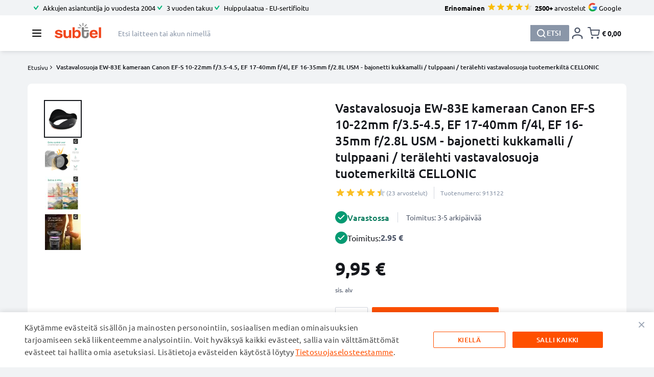

--- FILE ---
content_type: text/html; charset=utf-8
request_url: https://www.youtube-nocookie.com/embed/2tYRhY-fi7M?enablejsapi=1
body_size: 47032
content:
<!DOCTYPE html><html lang="en" dir="ltr" data-cast-api-enabled="true"><head><meta name="viewport" content="width=device-width, initial-scale=1"><script nonce="ObAMmYpTMs5n6EhLjpYsWA">if ('undefined' == typeof Symbol || 'undefined' == typeof Symbol.iterator) {delete Array.prototype.entries;}</script><style name="www-roboto" nonce="26DrJ-CVlDKLdYRskHztUw">@font-face{font-family:'Roboto';font-style:normal;font-weight:400;font-stretch:100%;src:url(//fonts.gstatic.com/s/roboto/v48/KFO7CnqEu92Fr1ME7kSn66aGLdTylUAMa3GUBHMdazTgWw.woff2)format('woff2');unicode-range:U+0460-052F,U+1C80-1C8A,U+20B4,U+2DE0-2DFF,U+A640-A69F,U+FE2E-FE2F;}@font-face{font-family:'Roboto';font-style:normal;font-weight:400;font-stretch:100%;src:url(//fonts.gstatic.com/s/roboto/v48/KFO7CnqEu92Fr1ME7kSn66aGLdTylUAMa3iUBHMdazTgWw.woff2)format('woff2');unicode-range:U+0301,U+0400-045F,U+0490-0491,U+04B0-04B1,U+2116;}@font-face{font-family:'Roboto';font-style:normal;font-weight:400;font-stretch:100%;src:url(//fonts.gstatic.com/s/roboto/v48/KFO7CnqEu92Fr1ME7kSn66aGLdTylUAMa3CUBHMdazTgWw.woff2)format('woff2');unicode-range:U+1F00-1FFF;}@font-face{font-family:'Roboto';font-style:normal;font-weight:400;font-stretch:100%;src:url(//fonts.gstatic.com/s/roboto/v48/KFO7CnqEu92Fr1ME7kSn66aGLdTylUAMa3-UBHMdazTgWw.woff2)format('woff2');unicode-range:U+0370-0377,U+037A-037F,U+0384-038A,U+038C,U+038E-03A1,U+03A3-03FF;}@font-face{font-family:'Roboto';font-style:normal;font-weight:400;font-stretch:100%;src:url(//fonts.gstatic.com/s/roboto/v48/KFO7CnqEu92Fr1ME7kSn66aGLdTylUAMawCUBHMdazTgWw.woff2)format('woff2');unicode-range:U+0302-0303,U+0305,U+0307-0308,U+0310,U+0312,U+0315,U+031A,U+0326-0327,U+032C,U+032F-0330,U+0332-0333,U+0338,U+033A,U+0346,U+034D,U+0391-03A1,U+03A3-03A9,U+03B1-03C9,U+03D1,U+03D5-03D6,U+03F0-03F1,U+03F4-03F5,U+2016-2017,U+2034-2038,U+203C,U+2040,U+2043,U+2047,U+2050,U+2057,U+205F,U+2070-2071,U+2074-208E,U+2090-209C,U+20D0-20DC,U+20E1,U+20E5-20EF,U+2100-2112,U+2114-2115,U+2117-2121,U+2123-214F,U+2190,U+2192,U+2194-21AE,U+21B0-21E5,U+21F1-21F2,U+21F4-2211,U+2213-2214,U+2216-22FF,U+2308-230B,U+2310,U+2319,U+231C-2321,U+2336-237A,U+237C,U+2395,U+239B-23B7,U+23D0,U+23DC-23E1,U+2474-2475,U+25AF,U+25B3,U+25B7,U+25BD,U+25C1,U+25CA,U+25CC,U+25FB,U+266D-266F,U+27C0-27FF,U+2900-2AFF,U+2B0E-2B11,U+2B30-2B4C,U+2BFE,U+3030,U+FF5B,U+FF5D,U+1D400-1D7FF,U+1EE00-1EEFF;}@font-face{font-family:'Roboto';font-style:normal;font-weight:400;font-stretch:100%;src:url(//fonts.gstatic.com/s/roboto/v48/KFO7CnqEu92Fr1ME7kSn66aGLdTylUAMaxKUBHMdazTgWw.woff2)format('woff2');unicode-range:U+0001-000C,U+000E-001F,U+007F-009F,U+20DD-20E0,U+20E2-20E4,U+2150-218F,U+2190,U+2192,U+2194-2199,U+21AF,U+21E6-21F0,U+21F3,U+2218-2219,U+2299,U+22C4-22C6,U+2300-243F,U+2440-244A,U+2460-24FF,U+25A0-27BF,U+2800-28FF,U+2921-2922,U+2981,U+29BF,U+29EB,U+2B00-2BFF,U+4DC0-4DFF,U+FFF9-FFFB,U+10140-1018E,U+10190-1019C,U+101A0,U+101D0-101FD,U+102E0-102FB,U+10E60-10E7E,U+1D2C0-1D2D3,U+1D2E0-1D37F,U+1F000-1F0FF,U+1F100-1F1AD,U+1F1E6-1F1FF,U+1F30D-1F30F,U+1F315,U+1F31C,U+1F31E,U+1F320-1F32C,U+1F336,U+1F378,U+1F37D,U+1F382,U+1F393-1F39F,U+1F3A7-1F3A8,U+1F3AC-1F3AF,U+1F3C2,U+1F3C4-1F3C6,U+1F3CA-1F3CE,U+1F3D4-1F3E0,U+1F3ED,U+1F3F1-1F3F3,U+1F3F5-1F3F7,U+1F408,U+1F415,U+1F41F,U+1F426,U+1F43F,U+1F441-1F442,U+1F444,U+1F446-1F449,U+1F44C-1F44E,U+1F453,U+1F46A,U+1F47D,U+1F4A3,U+1F4B0,U+1F4B3,U+1F4B9,U+1F4BB,U+1F4BF,U+1F4C8-1F4CB,U+1F4D6,U+1F4DA,U+1F4DF,U+1F4E3-1F4E6,U+1F4EA-1F4ED,U+1F4F7,U+1F4F9-1F4FB,U+1F4FD-1F4FE,U+1F503,U+1F507-1F50B,U+1F50D,U+1F512-1F513,U+1F53E-1F54A,U+1F54F-1F5FA,U+1F610,U+1F650-1F67F,U+1F687,U+1F68D,U+1F691,U+1F694,U+1F698,U+1F6AD,U+1F6B2,U+1F6B9-1F6BA,U+1F6BC,U+1F6C6-1F6CF,U+1F6D3-1F6D7,U+1F6E0-1F6EA,U+1F6F0-1F6F3,U+1F6F7-1F6FC,U+1F700-1F7FF,U+1F800-1F80B,U+1F810-1F847,U+1F850-1F859,U+1F860-1F887,U+1F890-1F8AD,U+1F8B0-1F8BB,U+1F8C0-1F8C1,U+1F900-1F90B,U+1F93B,U+1F946,U+1F984,U+1F996,U+1F9E9,U+1FA00-1FA6F,U+1FA70-1FA7C,U+1FA80-1FA89,U+1FA8F-1FAC6,U+1FACE-1FADC,U+1FADF-1FAE9,U+1FAF0-1FAF8,U+1FB00-1FBFF;}@font-face{font-family:'Roboto';font-style:normal;font-weight:400;font-stretch:100%;src:url(//fonts.gstatic.com/s/roboto/v48/KFO7CnqEu92Fr1ME7kSn66aGLdTylUAMa3OUBHMdazTgWw.woff2)format('woff2');unicode-range:U+0102-0103,U+0110-0111,U+0128-0129,U+0168-0169,U+01A0-01A1,U+01AF-01B0,U+0300-0301,U+0303-0304,U+0308-0309,U+0323,U+0329,U+1EA0-1EF9,U+20AB;}@font-face{font-family:'Roboto';font-style:normal;font-weight:400;font-stretch:100%;src:url(//fonts.gstatic.com/s/roboto/v48/KFO7CnqEu92Fr1ME7kSn66aGLdTylUAMa3KUBHMdazTgWw.woff2)format('woff2');unicode-range:U+0100-02BA,U+02BD-02C5,U+02C7-02CC,U+02CE-02D7,U+02DD-02FF,U+0304,U+0308,U+0329,U+1D00-1DBF,U+1E00-1E9F,U+1EF2-1EFF,U+2020,U+20A0-20AB,U+20AD-20C0,U+2113,U+2C60-2C7F,U+A720-A7FF;}@font-face{font-family:'Roboto';font-style:normal;font-weight:400;font-stretch:100%;src:url(//fonts.gstatic.com/s/roboto/v48/KFO7CnqEu92Fr1ME7kSn66aGLdTylUAMa3yUBHMdazQ.woff2)format('woff2');unicode-range:U+0000-00FF,U+0131,U+0152-0153,U+02BB-02BC,U+02C6,U+02DA,U+02DC,U+0304,U+0308,U+0329,U+2000-206F,U+20AC,U+2122,U+2191,U+2193,U+2212,U+2215,U+FEFF,U+FFFD;}@font-face{font-family:'Roboto';font-style:normal;font-weight:500;font-stretch:100%;src:url(//fonts.gstatic.com/s/roboto/v48/KFO7CnqEu92Fr1ME7kSn66aGLdTylUAMa3GUBHMdazTgWw.woff2)format('woff2');unicode-range:U+0460-052F,U+1C80-1C8A,U+20B4,U+2DE0-2DFF,U+A640-A69F,U+FE2E-FE2F;}@font-face{font-family:'Roboto';font-style:normal;font-weight:500;font-stretch:100%;src:url(//fonts.gstatic.com/s/roboto/v48/KFO7CnqEu92Fr1ME7kSn66aGLdTylUAMa3iUBHMdazTgWw.woff2)format('woff2');unicode-range:U+0301,U+0400-045F,U+0490-0491,U+04B0-04B1,U+2116;}@font-face{font-family:'Roboto';font-style:normal;font-weight:500;font-stretch:100%;src:url(//fonts.gstatic.com/s/roboto/v48/KFO7CnqEu92Fr1ME7kSn66aGLdTylUAMa3CUBHMdazTgWw.woff2)format('woff2');unicode-range:U+1F00-1FFF;}@font-face{font-family:'Roboto';font-style:normal;font-weight:500;font-stretch:100%;src:url(//fonts.gstatic.com/s/roboto/v48/KFO7CnqEu92Fr1ME7kSn66aGLdTylUAMa3-UBHMdazTgWw.woff2)format('woff2');unicode-range:U+0370-0377,U+037A-037F,U+0384-038A,U+038C,U+038E-03A1,U+03A3-03FF;}@font-face{font-family:'Roboto';font-style:normal;font-weight:500;font-stretch:100%;src:url(//fonts.gstatic.com/s/roboto/v48/KFO7CnqEu92Fr1ME7kSn66aGLdTylUAMawCUBHMdazTgWw.woff2)format('woff2');unicode-range:U+0302-0303,U+0305,U+0307-0308,U+0310,U+0312,U+0315,U+031A,U+0326-0327,U+032C,U+032F-0330,U+0332-0333,U+0338,U+033A,U+0346,U+034D,U+0391-03A1,U+03A3-03A9,U+03B1-03C9,U+03D1,U+03D5-03D6,U+03F0-03F1,U+03F4-03F5,U+2016-2017,U+2034-2038,U+203C,U+2040,U+2043,U+2047,U+2050,U+2057,U+205F,U+2070-2071,U+2074-208E,U+2090-209C,U+20D0-20DC,U+20E1,U+20E5-20EF,U+2100-2112,U+2114-2115,U+2117-2121,U+2123-214F,U+2190,U+2192,U+2194-21AE,U+21B0-21E5,U+21F1-21F2,U+21F4-2211,U+2213-2214,U+2216-22FF,U+2308-230B,U+2310,U+2319,U+231C-2321,U+2336-237A,U+237C,U+2395,U+239B-23B7,U+23D0,U+23DC-23E1,U+2474-2475,U+25AF,U+25B3,U+25B7,U+25BD,U+25C1,U+25CA,U+25CC,U+25FB,U+266D-266F,U+27C0-27FF,U+2900-2AFF,U+2B0E-2B11,U+2B30-2B4C,U+2BFE,U+3030,U+FF5B,U+FF5D,U+1D400-1D7FF,U+1EE00-1EEFF;}@font-face{font-family:'Roboto';font-style:normal;font-weight:500;font-stretch:100%;src:url(//fonts.gstatic.com/s/roboto/v48/KFO7CnqEu92Fr1ME7kSn66aGLdTylUAMaxKUBHMdazTgWw.woff2)format('woff2');unicode-range:U+0001-000C,U+000E-001F,U+007F-009F,U+20DD-20E0,U+20E2-20E4,U+2150-218F,U+2190,U+2192,U+2194-2199,U+21AF,U+21E6-21F0,U+21F3,U+2218-2219,U+2299,U+22C4-22C6,U+2300-243F,U+2440-244A,U+2460-24FF,U+25A0-27BF,U+2800-28FF,U+2921-2922,U+2981,U+29BF,U+29EB,U+2B00-2BFF,U+4DC0-4DFF,U+FFF9-FFFB,U+10140-1018E,U+10190-1019C,U+101A0,U+101D0-101FD,U+102E0-102FB,U+10E60-10E7E,U+1D2C0-1D2D3,U+1D2E0-1D37F,U+1F000-1F0FF,U+1F100-1F1AD,U+1F1E6-1F1FF,U+1F30D-1F30F,U+1F315,U+1F31C,U+1F31E,U+1F320-1F32C,U+1F336,U+1F378,U+1F37D,U+1F382,U+1F393-1F39F,U+1F3A7-1F3A8,U+1F3AC-1F3AF,U+1F3C2,U+1F3C4-1F3C6,U+1F3CA-1F3CE,U+1F3D4-1F3E0,U+1F3ED,U+1F3F1-1F3F3,U+1F3F5-1F3F7,U+1F408,U+1F415,U+1F41F,U+1F426,U+1F43F,U+1F441-1F442,U+1F444,U+1F446-1F449,U+1F44C-1F44E,U+1F453,U+1F46A,U+1F47D,U+1F4A3,U+1F4B0,U+1F4B3,U+1F4B9,U+1F4BB,U+1F4BF,U+1F4C8-1F4CB,U+1F4D6,U+1F4DA,U+1F4DF,U+1F4E3-1F4E6,U+1F4EA-1F4ED,U+1F4F7,U+1F4F9-1F4FB,U+1F4FD-1F4FE,U+1F503,U+1F507-1F50B,U+1F50D,U+1F512-1F513,U+1F53E-1F54A,U+1F54F-1F5FA,U+1F610,U+1F650-1F67F,U+1F687,U+1F68D,U+1F691,U+1F694,U+1F698,U+1F6AD,U+1F6B2,U+1F6B9-1F6BA,U+1F6BC,U+1F6C6-1F6CF,U+1F6D3-1F6D7,U+1F6E0-1F6EA,U+1F6F0-1F6F3,U+1F6F7-1F6FC,U+1F700-1F7FF,U+1F800-1F80B,U+1F810-1F847,U+1F850-1F859,U+1F860-1F887,U+1F890-1F8AD,U+1F8B0-1F8BB,U+1F8C0-1F8C1,U+1F900-1F90B,U+1F93B,U+1F946,U+1F984,U+1F996,U+1F9E9,U+1FA00-1FA6F,U+1FA70-1FA7C,U+1FA80-1FA89,U+1FA8F-1FAC6,U+1FACE-1FADC,U+1FADF-1FAE9,U+1FAF0-1FAF8,U+1FB00-1FBFF;}@font-face{font-family:'Roboto';font-style:normal;font-weight:500;font-stretch:100%;src:url(//fonts.gstatic.com/s/roboto/v48/KFO7CnqEu92Fr1ME7kSn66aGLdTylUAMa3OUBHMdazTgWw.woff2)format('woff2');unicode-range:U+0102-0103,U+0110-0111,U+0128-0129,U+0168-0169,U+01A0-01A1,U+01AF-01B0,U+0300-0301,U+0303-0304,U+0308-0309,U+0323,U+0329,U+1EA0-1EF9,U+20AB;}@font-face{font-family:'Roboto';font-style:normal;font-weight:500;font-stretch:100%;src:url(//fonts.gstatic.com/s/roboto/v48/KFO7CnqEu92Fr1ME7kSn66aGLdTylUAMa3KUBHMdazTgWw.woff2)format('woff2');unicode-range:U+0100-02BA,U+02BD-02C5,U+02C7-02CC,U+02CE-02D7,U+02DD-02FF,U+0304,U+0308,U+0329,U+1D00-1DBF,U+1E00-1E9F,U+1EF2-1EFF,U+2020,U+20A0-20AB,U+20AD-20C0,U+2113,U+2C60-2C7F,U+A720-A7FF;}@font-face{font-family:'Roboto';font-style:normal;font-weight:500;font-stretch:100%;src:url(//fonts.gstatic.com/s/roboto/v48/KFO7CnqEu92Fr1ME7kSn66aGLdTylUAMa3yUBHMdazQ.woff2)format('woff2');unicode-range:U+0000-00FF,U+0131,U+0152-0153,U+02BB-02BC,U+02C6,U+02DA,U+02DC,U+0304,U+0308,U+0329,U+2000-206F,U+20AC,U+2122,U+2191,U+2193,U+2212,U+2215,U+FEFF,U+FFFD;}</style><script name="www-roboto" nonce="ObAMmYpTMs5n6EhLjpYsWA">if (document.fonts && document.fonts.load) {document.fonts.load("400 10pt Roboto", "E"); document.fonts.load("500 10pt Roboto", "E");}</script><link rel="stylesheet" href="/s/player/b75a8e80/www-player.css" name="www-player" nonce="26DrJ-CVlDKLdYRskHztUw"><style nonce="26DrJ-CVlDKLdYRskHztUw">html {overflow: hidden;}body {font: 12px Roboto, Arial, sans-serif; background-color: #000; color: #fff; height: 100%; width: 100%; overflow: hidden; position: absolute; margin: 0; padding: 0;}#player {width: 100%; height: 100%;}h1 {text-align: center; color: #fff;}h3 {margin-top: 6px; margin-bottom: 3px;}.player-unavailable {position: absolute; top: 0; left: 0; right: 0; bottom: 0; padding: 25px; font-size: 13px; background: url(/img/meh7.png) 50% 65% no-repeat;}.player-unavailable .message {text-align: left; margin: 0 -5px 15px; padding: 0 5px 14px; border-bottom: 1px solid #888; font-size: 19px; font-weight: normal;}.player-unavailable a {color: #167ac6; text-decoration: none;}</style><script nonce="ObAMmYpTMs5n6EhLjpYsWA">var ytcsi={gt:function(n){n=(n||"")+"data_";return ytcsi[n]||(ytcsi[n]={tick:{},info:{},gel:{preLoggedGelInfos:[]}})},now:window.performance&&window.performance.timing&&window.performance.now&&window.performance.timing.navigationStart?function(){return window.performance.timing.navigationStart+window.performance.now()}:function(){return(new Date).getTime()},tick:function(l,t,n){var ticks=ytcsi.gt(n).tick;var v=t||ytcsi.now();if(ticks[l]){ticks["_"+l]=ticks["_"+l]||[ticks[l]];ticks["_"+l].push(v)}ticks[l]=
v},info:function(k,v,n){ytcsi.gt(n).info[k]=v},infoGel:function(p,n){ytcsi.gt(n).gel.preLoggedGelInfos.push(p)},setStart:function(t,n){ytcsi.tick("_start",t,n)}};
(function(w,d){function isGecko(){if(!w.navigator)return false;try{if(w.navigator.userAgentData&&w.navigator.userAgentData.brands&&w.navigator.userAgentData.brands.length){var brands=w.navigator.userAgentData.brands;var i=0;for(;i<brands.length;i++)if(brands[i]&&brands[i].brand==="Firefox")return true;return false}}catch(e){setTimeout(function(){throw e;})}if(!w.navigator.userAgent)return false;var ua=w.navigator.userAgent;return ua.indexOf("Gecko")>0&&ua.toLowerCase().indexOf("webkit")<0&&ua.indexOf("Edge")<
0&&ua.indexOf("Trident")<0&&ua.indexOf("MSIE")<0}ytcsi.setStart(w.performance?w.performance.timing.responseStart:null);var isPrerender=(d.visibilityState||d.webkitVisibilityState)=="prerender";var vName=!d.visibilityState&&d.webkitVisibilityState?"webkitvisibilitychange":"visibilitychange";if(isPrerender){var startTick=function(){ytcsi.setStart();d.removeEventListener(vName,startTick)};d.addEventListener(vName,startTick,false)}if(d.addEventListener)d.addEventListener(vName,function(){ytcsi.tick("vc")},
false);if(isGecko()){var isHidden=(d.visibilityState||d.webkitVisibilityState)=="hidden";if(isHidden)ytcsi.tick("vc")}var slt=function(el,t){setTimeout(function(){var n=ytcsi.now();el.loadTime=n;if(el.slt)el.slt()},t)};w.__ytRIL=function(el){if(!el.getAttribute("data-thumb"))if(w.requestAnimationFrame)w.requestAnimationFrame(function(){slt(el,0)});else slt(el,16)}})(window,document);
</script><script nonce="ObAMmYpTMs5n6EhLjpYsWA">var ytcfg={d:function(){return window.yt&&yt.config_||ytcfg.data_||(ytcfg.data_={})},get:function(k,o){return k in ytcfg.d()?ytcfg.d()[k]:o},set:function(){var a=arguments;if(a.length>1)ytcfg.d()[a[0]]=a[1];else{var k;for(k in a[0])ytcfg.d()[k]=a[0][k]}}};
ytcfg.set({"CLIENT_CANARY_STATE":"none","DEVICE":"cbr\u003dChrome\u0026cbrand\u003dapple\u0026cbrver\u003d131.0.0.0\u0026ceng\u003dWebKit\u0026cengver\u003d537.36\u0026cos\u003dMacintosh\u0026cosver\u003d10_15_7\u0026cplatform\u003dDESKTOP","EVENT_ID":"xyRjaeyJKrHM-L4P0KvyMQ","EXPERIMENT_FLAGS":{"ab_det_apb_b":true,"ab_det_apm":true,"ab_det_el_h":true,"ab_det_em_inj":true,"ab_fk_sk_cl":true,"ab_l_sig_st":true,"ab_l_sig_st_e":true,"ab_sa_ef":true,"action_companion_center_align_description":true,"allow_skip_networkless":true,"always_send_and_write":true,"att_web_record_metrics":true,"attmusi":true,"c3_enable_button_impression_logging":true,"c3_watch_page_component":true,"cancel_pending_navs":true,"clean_up_manual_attribution_header":true,"config_age_report_killswitch":true,"cow_optimize_idom_compat":true,"csi_config_handling_infra":true,"csi_on_gel":true,"delhi_mweb_colorful_sd":true,"delhi_mweb_colorful_sd_v2":true,"deprecate_csi_has_info":true,"deprecate_pair_servlet_enabled":true,"desktop_sparkles_light_cta_button":true,"disable_cached_masthead_data":true,"disable_child_node_auto_formatted_strings":true,"disable_enf_isd":true,"disable_log_to_visitor_layer":true,"disable_pacf_logging_for_memory_limited_tv":true,"embeds_enable_eid_enforcement_for_youtube":true,"embeds_enable_info_panel_dismissal":true,"embeds_enable_pfp_always_unbranded":true,"embeds_serve_es6_client":true,"embeds_web_nwl_disable_nocookie":true,"embeds_web_updated_shorts_definition_fix":true,"enable_active_view_display_ad_renderer_web_home":true,"enable_ad_disclosure_banner_a11y_fix":true,"enable_chips_shelf_view_model_fully_reactive":true,"enable_client_creator_goal_ticker_bar_revamp":true,"enable_client_only_wiz_direct_reactions":true,"enable_client_sli_logging":true,"enable_client_streamz_web":true,"enable_client_ve_spec":true,"enable_cloud_save_error_popup_after_retry":true,"enable_cookie_reissue_iframe":true,"enable_dai_sdf_h5_preroll":true,"enable_datasync_id_header_in_web_vss_pings":true,"enable_default_mono_cta_migration_web_client":true,"enable_dma_post_enforcement":true,"enable_docked_chat_messages":true,"enable_entity_store_from_dependency_injection":true,"enable_inline_muted_playback_on_web_search":true,"enable_inline_muted_playback_on_web_search_for_vdc":true,"enable_inline_muted_playback_on_web_search_for_vdcb":true,"enable_is_extended_monitoring":true,"enable_is_mini_app_page_active_bugfix":true,"enable_live_overlay_feed_in_live_chat":true,"enable_logging_first_user_action_after_game_ready":true,"enable_ltc_param_fetch_from_innertube":true,"enable_masthead_mweb_padding_fix":true,"enable_menu_renderer_button_in_mweb_hclr":true,"enable_mini_app_command_handler_mweb_fix":true,"enable_mini_app_iframe_loaded_logging":true,"enable_mini_guide_downloads_item":true,"enable_mixed_direction_formatted_strings":true,"enable_mweb_livestream_ui_update":true,"enable_mweb_new_caption_language_picker":true,"enable_names_handles_account_switcher":true,"enable_network_request_logging_on_game_events":true,"enable_new_paid_product_placement":true,"enable_obtaining_ppn_query_param":true,"enable_open_in_new_tab_icon_for_short_dr_for_desktop_search":true,"enable_open_yt_content":true,"enable_origin_query_parameter_bugfix":true,"enable_pause_ads_on_ytv_html5":true,"enable_payments_purchase_manager":true,"enable_pdp_icon_prefetch":true,"enable_pl_r_si_fa":true,"enable_place_pivot_url":true,"enable_playable_a11y_label_with_badge_text":true,"enable_pv_screen_modern_text":true,"enable_removing_navbar_title_on_hashtag_page_mweb":true,"enable_resetting_scroll_position_on_flow_change":true,"enable_rta_manager":true,"enable_sdf_companion_h5":true,"enable_sdf_dai_h5_midroll":true,"enable_sdf_h5_endemic_mid_post_roll":true,"enable_sdf_on_h5_unplugged_vod_midroll":true,"enable_sdf_shorts_player_bytes_h5":true,"enable_sdk_performance_network_logging":true,"enable_sending_unwrapped_game_audio_as_serialized_metadata":true,"enable_sfv_effect_pivot_url":true,"enable_shorts_new_carousel":true,"enable_skip_ad_guidance_prompt":true,"enable_skippable_ads_for_unplugged_ad_pod":true,"enable_smearing_expansion_dai":true,"enable_third_party_info":true,"enable_time_out_messages":true,"enable_timeline_view_modern_transcript_fe":true,"enable_video_display_compact_button_group_for_desktop_search":true,"enable_watch_next_pause_autoplay_lact":true,"enable_web_home_top_landscape_image_layout_level_click":true,"enable_web_tiered_gel":true,"enable_window_constrained_buy_flow_dialog":true,"enable_wiz_queue_effect_and_on_init_initial_runs":true,"enable_ypc_spinners":true,"enable_yt_ata_iframe_authuser":true,"export_networkless_options":true,"export_player_version_to_ytconfig":true,"fill_single_video_with_notify_to_lasr":true,"fix_ad_miniplayer_controls_rendering":true,"fix_ads_tracking_for_swf_config_deprecation_mweb":true,"h5_companion_enable_adcpn_macro_substitution_for_click_pings":true,"h5_inplayer_enable_adcpn_macro_substitution_for_click_pings":true,"h5_reset_cache_and_filter_before_update_masthead":true,"hide_channel_creation_title_for_mweb":true,"high_ccv_client_side_caching_h5":true,"html5_log_trigger_events_with_debug_data":true,"html5_ssdai_enable_media_end_cue_range":true,"il_attach_cache_limit":true,"il_use_view_model_logging_context":true,"is_browser_support_for_webcam_streaming":true,"json_condensed_response":true,"kev_adb_pg":true,"kevlar_display_downloads_numbers":true,"kevlar_gel_error_routing":true,"kevlar_modern_downloads_extra_compact":true,"kevlar_modern_downloads_page":true,"kevlar_modern_downloads_skip_downloads_title":true,"kevlar_watch_cinematics":true,"live_chat_enable_controller_extraction":true,"live_chat_enable_rta_manager":true,"live_chat_increased_min_height":true,"log_click_with_layer_from_element_in_command_handler":true,"log_errors_through_nwl_on_retry":true,"mdx_enable_privacy_disclosure_ui":true,"mdx_load_cast_api_bootstrap_script":true,"medium_progress_bar_modification":true,"migrate_remaining_web_ad_badges_to_innertube":true,"mobile_account_menu_refresh":true,"mweb_a11y_enable_player_controls_invisible_toggle":true,"mweb_account_linking_noapp":true,"mweb_after_render_to_scheduler":true,"mweb_allow_modern_search_suggest_behavior":true,"mweb_animated_actions":true,"mweb_app_upsell_button_direct_to_app":true,"mweb_big_progress_bar":true,"mweb_c3_disable_carve_out":true,"mweb_c3_disable_carve_out_keep_external_links":true,"mweb_c3_enable_adaptive_signals":true,"mweb_c3_endscreen":true,"mweb_c3_endscreen_v2":true,"mweb_c3_library_page_enable_recent_shelf":true,"mweb_c3_remove_web_navigation_endpoint_data":true,"mweb_c3_use_canonical_from_player_response":true,"mweb_cinematic_watch":true,"mweb_command_handler":true,"mweb_delay_watch_initial_data":true,"mweb_disable_searchbar_scroll":true,"mweb_enable_fine_scrubbing_for_recs":true,"mweb_enable_keto_batch_player_fullscreen":true,"mweb_enable_keto_batch_player_progress_bar":true,"mweb_enable_keto_batch_player_tooltips":true,"mweb_enable_lockup_view_model_for_ucp":true,"mweb_enable_more_drawer":true,"mweb_enable_optional_fullscreen_landscape_locking":true,"mweb_enable_overlay_touch_manager":true,"mweb_enable_premium_carve_out_fix":true,"mweb_enable_refresh_detection":true,"mweb_enable_search_imp":true,"mweb_enable_sequence_signal":true,"mweb_enable_shorts_pivot_button":true,"mweb_enable_shorts_video_preload":true,"mweb_enable_skippables_on_jio_phone":true,"mweb_enable_storyboards":true,"mweb_enable_varispeed_controller":true,"mweb_enable_warm_channel_requests":true,"mweb_enable_watch_feed_infinite_scroll":true,"mweb_enable_wrapped_unplugged_pause_membership_dialog_renderer":true,"mweb_filter_video_format_in_webfe":true,"mweb_fix_livestream_seeking":true,"mweb_fix_monitor_visibility_after_render":true,"mweb_fix_section_list_continuation_item_renderers":true,"mweb_force_ios_fallback_to_native_control":true,"mweb_fp_auto_fullscreen":true,"mweb_fullscreen_controls":true,"mweb_fullscreen_controls_action_buttons":true,"mweb_fullscreen_watch_system":true,"mweb_home_reactive_shorts":true,"mweb_innertube_search_command":true,"mweb_kaios_enable_autoplay_switch_view_model":true,"mweb_lang_in_html":true,"mweb_like_button_synced_with_entities":true,"mweb_logo_use_home_page_ve":true,"mweb_module_decoration":true,"mweb_native_control_in_faux_fullscreen_shared":true,"mweb_panel_container_inert":true,"mweb_player_control_on_hover":true,"mweb_player_delhi_dtts":true,"mweb_player_settings_use_bottom_sheet":true,"mweb_player_show_previous_next_buttons_in_playlist":true,"mweb_player_skip_no_op_state_changes":true,"mweb_player_user_select_none":true,"mweb_playlist_engagement_panel":true,"mweb_progress_bar_seek_on_mouse_click":true,"mweb_pull_2_full":true,"mweb_pull_2_full_enable_touch_handlers":true,"mweb_schedule_warm_watch_response":true,"mweb_searchbox_legacy_navigation":true,"mweb_see_fewer_shorts":true,"mweb_sheets_ui_refresh":true,"mweb_shorts_comments_panel_id_change":true,"mweb_shorts_early_continuation":true,"mweb_show_ios_smart_banner":true,"mweb_use_server_url_on_startup":true,"mweb_watch_captions_enable_auto_translate":true,"mweb_watch_captions_set_default_size":true,"mweb_watch_stop_scheduler_on_player_response":true,"mweb_watchfeed_big_thumbnails":true,"mweb_yt_searchbox":true,"networkless_logging":true,"no_client_ve_attach_unless_shown":true,"nwl_send_from_memory_when_online":true,"pageid_as_header_web":true,"playback_settings_use_switch_menu":true,"player_controls_autonav_fix":true,"player_controls_skip_double_signal_update":true,"polymer_bad_build_labels":true,"polymer_verifiy_app_state":true,"qoe_send_and_write":true,"remove_masthead_channel_banner_on_refresh":true,"remove_slot_id_exited_trigger_for_dai_in_player_slot_expire":true,"replace_client_url_parsing_with_server_signal":true,"service_worker_enabled":true,"service_worker_push_enabled":true,"service_worker_push_home_page_prompt":true,"service_worker_push_watch_page_prompt":true,"shell_load_gcf":true,"shorten_initial_gel_batch_timeout":true,"should_use_yt_voice_endpoint_in_kaios":true,"skip_invalid_ytcsi_ticks":true,"skip_setting_info_in_csi_data_object":true,"smarter_ve_dedupping":true,"speedmaster_no_seek":true,"start_client_gcf_mweb":true,"stop_handling_click_for_non_rendering_overlay_layout":true,"suppress_error_204_logging":true,"synced_panel_scrolling_controller":true,"use_event_time_ms_header":true,"use_fifo_for_networkless":true,"use_player_abuse_bg_library":true,"use_request_time_ms_header":true,"use_session_based_sampling":true,"use_thumbnail_overlay_time_status_renderer_for_live_badge":true,"use_ts_visibilitylogger":true,"vss_final_ping_send_and_write":true,"vss_playback_use_send_and_write":true,"web_adaptive_repeat_ase":true,"web_always_load_chat_support":true,"web_animated_like":true,"web_api_url":true,"web_autonav_allow_off_by_default":true,"web_button_vm_refactor_disabled":true,"web_c3_log_app_init_finish":true,"web_csi_action_sampling_enabled":true,"web_dedupe_ve_grafting":true,"web_disable_backdrop_filter":true,"web_enable_ab_rsp_cl":true,"web_enable_course_icon_update":true,"web_enable_error_204":true,"web_enable_horizontal_video_attributes_section":true,"web_enable_like_button_click_debouncing":true,"web_fix_segmented_like_dislike_undefined":true,"web_gcf_hashes_innertube":true,"web_gel_timeout_cap":true,"web_metadata_carousel_elref_bugfix":true,"web_parent_target_for_sheets":true,"web_persist_server_autonav_state_on_client":true,"web_playback_associated_log_ctt":true,"web_playback_associated_ve":true,"web_prefetch_preload_video":true,"web_progress_bar_draggable":true,"web_resizable_advertiser_banner_on_masthead_safari_fix":true,"web_scheduler_auto_init":true,"web_shorts_just_watched_on_channel_and_pivot_study":true,"web_shorts_just_watched_overlay":true,"web_shorts_pivot_button_view_model_reactive":true,"web_update_panel_visibility_logging_fix":true,"web_video_attribute_view_model_a11y_fix":true,"web_watch_controls_state_signals":true,"web_wiz_attributed_string":true,"web_yt_config_context":true,"webfe_mweb_watch_microdata":true,"webfe_watch_shorts_canonical_url_fix":true,"webpo_exit_on_net_err":true,"wiz_diff_overwritable":true,"wiz_memoize_stamper_items":true,"woffle_used_state_report":true,"wpo_gel_strz":true,"ytcp_paper_tooltip_use_scoped_owner_root":true,"ytidb_clear_embedded_player":true,"H5_async_logging_delay_ms":30000.0,"attention_logging_scroll_throttle":500.0,"autoplay_pause_by_lact_sampling_fraction":0.0,"cinematic_watch_effect_opacity":0.4,"log_window_onerror_fraction":0.1,"speedmaster_playback_rate":2.0,"tv_pacf_logging_sample_rate":0.01,"web_attention_logging_scroll_throttle":500.0,"web_load_prediction_threshold":0.1,"web_navigation_prediction_threshold":0.1,"web_pbj_log_warning_rate":0.0,"web_system_health_fraction":0.01,"ytidb_transaction_ended_event_rate_limit":0.02,"active_time_update_interval_ms":10000,"att_init_delay":500,"autoplay_pause_by_lact_sec":0,"botguard_async_snapshot_timeout_ms":3000,"check_navigator_accuracy_timeout_ms":0,"cinematic_watch_css_filter_blur_strength":40,"cinematic_watch_fade_out_duration":500,"close_webview_delay_ms":100,"cloud_save_game_data_rate_limit_ms":3000,"compression_disable_point":10,"custom_active_view_tos_timeout_ms":3600000,"embeds_widget_poll_interval_ms":0,"gel_min_batch_size":3,"gel_queue_timeout_max_ms":60000,"get_async_timeout_ms":60000,"hide_cta_for_home_web_video_ads_animate_in_time":2,"html5_byterate_soft_cap":0,"initial_gel_batch_timeout":2000,"max_body_size_to_compress":500000,"max_prefetch_window_sec_for_livestream_optimization":10,"min_prefetch_offset_sec_for_livestream_optimization":20,"mini_app_container_iframe_src_update_delay_ms":0,"multiple_preview_news_duration_time":11000,"mweb_c3_toast_duration_ms":5000,"mweb_deep_link_fallback_timeout_ms":10000,"mweb_delay_response_received_actions":100,"mweb_fp_dpad_rate_limit_ms":0,"mweb_fp_dpad_watch_title_clamp_lines":0,"mweb_history_manager_cache_size":100,"mweb_ios_fullscreen_playback_transition_delay_ms":500,"mweb_ios_fullscreen_system_pause_epilson_ms":0,"mweb_override_response_store_expiration_ms":0,"mweb_shorts_early_continuation_trigger_threshold":4,"mweb_w2w_max_age_seconds":0,"mweb_watch_captions_default_size":2,"neon_dark_launch_gradient_count":0,"network_polling_interval":30000,"play_click_interval_ms":30000,"play_ping_interval_ms":10000,"prefetch_comments_ms_after_video":0,"send_config_hash_timer":0,"service_worker_push_logged_out_prompt_watches":-1,"service_worker_push_prompt_cap":-1,"service_worker_push_prompt_delay_microseconds":3888000000000,"show_mini_app_ad_frequency_cap_ms":300000,"slow_compressions_before_abandon_count":4,"speedmaster_cancellation_movement_dp":10,"speedmaster_touch_activation_ms":500,"web_attention_logging_throttle":500,"web_foreground_heartbeat_interval_ms":28000,"web_gel_debounce_ms":10000,"web_logging_max_batch":100,"web_max_tracing_events":50,"web_tracing_session_replay":0,"wil_icon_max_concurrent_fetches":9999,"ytidb_remake_db_retries":3,"ytidb_reopen_db_retries":3,"WebClientReleaseProcessCritical__youtube_embeds_client_version_override":"","WebClientReleaseProcessCritical__youtube_embeds_web_client_version_override":"","WebClientReleaseProcessCritical__youtube_mweb_client_version_override":"","debug_forced_internalcountrycode":"","embeds_web_synth_ch_headers_banned_urls_regex":"","enable_web_media_service":"DISABLED","il_payload_scraping":"","live_chat_unicode_emoji_json_url":"https://www.gstatic.com/youtube/img/emojis/emojis-svg-9.json","mweb_deep_link_feature_tag_suffix":"11268432","mweb_enable_shorts_innertube_player_prefetch_trigger":"NONE","mweb_fp_dpad":"home,search,browse,channel,create_channel,experiments,settings,trending,oops,404,paid_memberships,sponsorship,premium,shorts","mweb_fp_dpad_linear_navigation":"","mweb_fp_dpad_linear_navigation_visitor":"","mweb_fp_dpad_visitor":"","mweb_preload_video_by_player_vars":"","mweb_sign_in_button_style":"STYLE_SUGGESTIVE_AVATAR","place_pivot_triggering_container_alternate":"","place_pivot_triggering_counterfactual_container_alternate":"","search_ui_mweb_searchbar_restyle":"DEFAULT","service_worker_push_force_notification_prompt_tag":"1","service_worker_scope":"/","suggest_exp_str":"","web_client_version_override":"","kevlar_command_handler_command_banlist":[],"mini_app_ids_without_game_ready":["UgkxHHtsak1SC8mRGHMZewc4HzeAY3yhPPmJ","Ugkx7OgzFqE6z_5Mtf4YsotGfQNII1DF_RBm"],"web_op_signal_type_banlist":[],"web_tracing_enabled_spans":["event","command"]},"GAPI_HINT_PARAMS":"m;/_/scs/abc-static/_/js/k\u003dgapi.gapi.en.FZb77tO2YW4.O/d\u003d1/rs\u003dAHpOoo8lqavmo6ayfVxZovyDiP6g3TOVSQ/m\u003d__features__","GAPI_HOST":"https://apis.google.com","GAPI_LOCALE":"en_US","GL":"US","HL":"en","HTML_DIR":"ltr","HTML_LANG":"en","INNERTUBE_API_KEY":"AIzaSyAO_FJ2SlqU8Q4STEHLGCilw_Y9_11qcW8","INNERTUBE_API_VERSION":"v1","INNERTUBE_CLIENT_NAME":"WEB_EMBEDDED_PLAYER","INNERTUBE_CLIENT_VERSION":"1.20260109.01.00","INNERTUBE_CONTEXT":{"client":{"hl":"en","gl":"US","remoteHost":"3.131.35.98","deviceMake":"Apple","deviceModel":"","visitorData":"Cgs4dFRrSVRTTU1jOCjHyYzLBjIKCgJVUxIEGgAgVw%3D%3D","userAgent":"Mozilla/5.0 (Macintosh; Intel Mac OS X 10_15_7) AppleWebKit/537.36 (KHTML, like Gecko) Chrome/131.0.0.0 Safari/537.36; ClaudeBot/1.0; +claudebot@anthropic.com),gzip(gfe)","clientName":"WEB_EMBEDDED_PLAYER","clientVersion":"1.20260109.01.00","osName":"Macintosh","osVersion":"10_15_7","originalUrl":"https://www.youtube-nocookie.com/embed/2tYRhY-fi7M?enablejsapi\u003d1","platform":"DESKTOP","clientFormFactor":"UNKNOWN_FORM_FACTOR","configInfo":{"appInstallData":"[base64]"},"browserName":"Chrome","browserVersion":"131.0.0.0","acceptHeader":"text/html,application/xhtml+xml,application/xml;q\u003d0.9,image/webp,image/apng,*/*;q\u003d0.8,application/signed-exchange;v\u003db3;q\u003d0.9","deviceExperimentId":"ChxOelU1TXprMU16Z3pOVEl3T1RRNU9UWTRPUT09EMfJjMsGGMfJjMsG","rolloutToken":"CKuBnsu944PwlgEQ_J3g_9CCkgMY_J3g_9CCkgM%3D"},"user":{"lockedSafetyMode":false},"request":{"useSsl":true},"clickTracking":{"clickTrackingParams":"IhMIrIng/9CCkgMVMSbeAR3QlTwG"},"thirdParty":{"embeddedPlayerContext":{"embeddedPlayerEncryptedContext":"[base64]","ancestorOriginsSupported":false}}},"INNERTUBE_CONTEXT_CLIENT_NAME":56,"INNERTUBE_CONTEXT_CLIENT_VERSION":"1.20260109.01.00","INNERTUBE_CONTEXT_GL":"US","INNERTUBE_CONTEXT_HL":"en","LATEST_ECATCHER_SERVICE_TRACKING_PARAMS":{"client.name":"WEB_EMBEDDED_PLAYER","client.jsfeat":"2021"},"LOGGED_IN":false,"PAGE_BUILD_LABEL":"youtube.embeds.web_20260109_01_RC00","PAGE_CL":854054963,"SERVER_NAME":"WebFE","VISITOR_DATA":"Cgs4dFRrSVRTTU1jOCjHyYzLBjIKCgJVUxIEGgAgVw%3D%3D","WEB_PLAYER_CONTEXT_CONFIGS":{"WEB_PLAYER_CONTEXT_CONFIG_ID_EMBEDDED_PLAYER":{"rootElementId":"movie_player","jsUrl":"/s/player/b75a8e80/player_ias.vflset/en_US/base.js","cssUrl":"/s/player/b75a8e80/www-player.css","contextId":"WEB_PLAYER_CONTEXT_CONFIG_ID_EMBEDDED_PLAYER","eventLabel":"embedded","contentRegion":"US","hl":"en_US","hostLanguage":"en","innertubeApiKey":"AIzaSyAO_FJ2SlqU8Q4STEHLGCilw_Y9_11qcW8","innertubeApiVersion":"v1","innertubeContextClientVersion":"1.20260109.01.00","device":{"brand":"apple","model":"","browser":"Chrome","browserVersion":"131.0.0.0","os":"Macintosh","osVersion":"10_15_7","platform":"DESKTOP","interfaceName":"WEB_EMBEDDED_PLAYER","interfaceVersion":"1.20260109.01.00"},"serializedExperimentIds":"24004644,24499533,51010235,51063643,51098299,51204329,51222973,51340662,51349914,51353393,51366423,51389629,51404808,51404810,51425030,51484222,51490331,51500051,51505436,51530495,51534669,51560386,51565115,51566373,51578632,51583567,51583821,51585555,51605258,51605395,51611457,51615068,51620867,51621065,51622845,51624036,51627981,51632249,51637029,51638932,51639092,51648336,51656216,51666850,51668379,51672162,51676994,51678341,51681662,51683502,51684302,51684307,51690473,51691590,51692023,51693510,51696107,51696619,51697032,51700777,51701010,51704637,51705183,51705185,51709243,51711227,51711298,51712601,51713237,51714463,51717190,51717474,51719591,51724103,51724577,51730996,51735452","serializedExperimentFlags":"H5_async_logging_delay_ms\u003d30000.0\u0026PlayerWeb__h5_enable_advisory_rating_restrictions\u003dtrue\u0026a11y_h5_associate_survey_question\u003dtrue\u0026ab_det_apb_b\u003dtrue\u0026ab_det_apm\u003dtrue\u0026ab_det_el_h\u003dtrue\u0026ab_det_em_inj\u003dtrue\u0026ab_fk_sk_cl\u003dtrue\u0026ab_l_sig_st\u003dtrue\u0026ab_l_sig_st_e\u003dtrue\u0026ab_sa_ef\u003dtrue\u0026action_companion_center_align_description\u003dtrue\u0026ad_pod_disable_companion_persist_ads_quality\u003dtrue\u0026add_stmp_logs_for_voice_boost\u003dtrue\u0026allow_autohide_on_paused_videos\u003dtrue\u0026allow_drm_override\u003dtrue\u0026allow_live_autoplay\u003dtrue\u0026allow_poltergust_autoplay\u003dtrue\u0026allow_skip_networkless\u003dtrue\u0026allow_vp9_1080p_mq_enc\u003dtrue\u0026always_cache_redirect_endpoint\u003dtrue\u0026always_send_and_write\u003dtrue\u0026annotation_module_vast_cards_load_logging_fraction\u003d0.0\u0026assign_drm_family_by_format\u003dtrue\u0026att_web_record_metrics\u003dtrue\u0026attention_logging_scroll_throttle\u003d500.0\u0026attmusi\u003dtrue\u0026autoplay_time\u003d10000\u0026autoplay_time_for_fullscreen\u003d-1\u0026autoplay_time_for_music_content\u003d-1\u0026bg_vm_reinit_threshold\u003d7200000\u0026blocked_packages_for_sps\u003d[]\u0026botguard_async_snapshot_timeout_ms\u003d3000\u0026captions_url_add_ei\u003dtrue\u0026check_navigator_accuracy_timeout_ms\u003d0\u0026clean_up_manual_attribution_header\u003dtrue\u0026compression_disable_point\u003d10\u0026cow_optimize_idom_compat\u003dtrue\u0026csi_config_handling_infra\u003dtrue\u0026csi_on_gel\u003dtrue\u0026custom_active_view_tos_timeout_ms\u003d3600000\u0026dash_manifest_version\u003d5\u0026debug_bandaid_hostname\u003d\u0026debug_bandaid_port\u003d0\u0026debug_sherlog_username\u003d\u0026delhi_modern_player_default_thumbnail_percentage\u003d0.0\u0026delhi_modern_player_faster_autohide_delay_ms\u003d2000\u0026delhi_modern_player_pause_thumbnail_percentage\u003d0.6\u0026delhi_modern_web_player_blending_mode\u003d\u0026delhi_modern_web_player_disable_frosted_glass\u003dtrue\u0026delhi_modern_web_player_horizontal_volume_controls\u003dtrue\u0026delhi_modern_web_player_lhs_volume_controls\u003dtrue\u0026delhi_modern_web_player_responsive_compact_controls_threshold\u003d0\u0026deprecate_22\u003dtrue\u0026deprecate_csi_has_info\u003dtrue\u0026deprecate_delay_ping\u003dtrue\u0026deprecate_pair_servlet_enabled\u003dtrue\u0026desktop_sparkles_light_cta_button\u003dtrue\u0026disable_av1_setting\u003dtrue\u0026disable_branding_context\u003dtrue\u0026disable_cached_masthead_data\u003dtrue\u0026disable_channel_id_check_for_suspended_channels\u003dtrue\u0026disable_child_node_auto_formatted_strings\u003dtrue\u0026disable_enf_isd\u003dtrue\u0026disable_lifa_for_supex_users\u003dtrue\u0026disable_log_to_visitor_layer\u003dtrue\u0026disable_mdx_connection_in_mdx_module_for_music_web\u003dtrue\u0026disable_pacf_logging_for_memory_limited_tv\u003dtrue\u0026disable_reduced_fullscreen_autoplay_countdown_for_minors\u003dtrue\u0026disable_reel_item_watch_format_filtering\u003dtrue\u0026disable_threegpp_progressive_formats\u003dtrue\u0026disable_touch_events_on_skip_button\u003dtrue\u0026edge_encryption_fill_primary_key_version\u003dtrue\u0026embeds_enable_info_panel_dismissal\u003dtrue\u0026embeds_enable_move_set_center_crop_to_public\u003dtrue\u0026embeds_enable_per_video_embed_config\u003dtrue\u0026embeds_enable_pfp_always_unbranded\u003dtrue\u0026embeds_web_lite_mode\u003d1\u0026embeds_web_nwl_disable_nocookie\u003dtrue\u0026embeds_web_synth_ch_headers_banned_urls_regex\u003d\u0026enable_active_view_display_ad_renderer_web_home\u003dtrue\u0026enable_active_view_lr_shorts_video\u003dtrue\u0026enable_active_view_web_shorts_video\u003dtrue\u0026enable_ad_cpn_macro_substitution_for_click_pings\u003dtrue\u0026enable_ad_disclosure_banner_a11y_fix\u003dtrue\u0026enable_app_promo_endcap_eml_on_tablet\u003dtrue\u0026enable_batched_cross_device_pings_in_gel_fanout\u003dtrue\u0026enable_cast_for_web_unplugged\u003dtrue\u0026enable_cast_on_music_web\u003dtrue\u0026enable_cipher_for_manifest_urls\u003dtrue\u0026enable_cleanup_masthead_autoplay_hack_fix\u003dtrue\u0026enable_client_creator_goal_ticker_bar_revamp\u003dtrue\u0026enable_client_only_wiz_direct_reactions\u003dtrue\u0026enable_client_page_id_header_for_first_party_pings\u003dtrue\u0026enable_client_sli_logging\u003dtrue\u0026enable_client_ve_spec\u003dtrue\u0026enable_cookie_reissue_iframe\u003dtrue\u0026enable_cta_banner_on_unplugged_lr\u003dtrue\u0026enable_custom_playhead_parsing\u003dtrue\u0026enable_dai_sdf_h5_preroll\u003dtrue\u0026enable_datasync_id_header_in_web_vss_pings\u003dtrue\u0026enable_default_mono_cta_migration_web_client\u003dtrue\u0026enable_dsa_ad_badge_for_action_endcap_on_android\u003dtrue\u0026enable_dsa_ad_badge_for_action_endcap_on_ios\u003dtrue\u0026enable_entity_store_from_dependency_injection\u003dtrue\u0026enable_error_corrections_infocard_web_client\u003dtrue\u0026enable_error_corrections_infocards_icon_web\u003dtrue\u0026enable_inline_muted_playback_on_web_search\u003dtrue\u0026enable_inline_muted_playback_on_web_search_for_vdc\u003dtrue\u0026enable_inline_muted_playback_on_web_search_for_vdcb\u003dtrue\u0026enable_is_extended_monitoring\u003dtrue\u0026enable_kabuki_comments_on_shorts\u003ddisabled\u0026enable_live_overlay_feed_in_live_chat\u003dtrue\u0026enable_ltc_param_fetch_from_innertube\u003dtrue\u0026enable_mixed_direction_formatted_strings\u003dtrue\u0026enable_modern_skip_button_on_web\u003dtrue\u0026enable_mweb_livestream_ui_update\u003dtrue\u0026enable_new_paid_product_placement\u003dtrue\u0026enable_open_in_new_tab_icon_for_short_dr_for_desktop_search\u003dtrue\u0026enable_out_of_stock_text_all_surfaces\u003dtrue\u0026enable_paid_content_overlay_bugfix\u003dtrue\u0026enable_pause_ads_on_ytv_html5\u003dtrue\u0026enable_pl_r_si_fa\u003dtrue\u0026enable_policy_based_hqa_filter_in_watch_server\u003dtrue\u0026enable_progres_commands_lr_feeds\u003dtrue\u0026enable_publishing_region_param_in_sus\u003dtrue\u0026enable_pv_screen_modern_text\u003dtrue\u0026enable_rpr_token_on_ltl_lookup\u003dtrue\u0026enable_sdf_companion_h5\u003dtrue\u0026enable_sdf_dai_h5_midroll\u003dtrue\u0026enable_sdf_h5_endemic_mid_post_roll\u003dtrue\u0026enable_sdf_on_h5_unplugged_vod_midroll\u003dtrue\u0026enable_sdf_shorts_player_bytes_h5\u003dtrue\u0026enable_server_driven_abr\u003dtrue\u0026enable_server_driven_abr_for_backgroundable\u003dtrue\u0026enable_server_driven_abr_url_generation\u003dtrue\u0026enable_server_driven_readahead\u003dtrue\u0026enable_skip_ad_guidance_prompt\u003dtrue\u0026enable_skip_to_next_messaging\u003dtrue\u0026enable_skippable_ads_for_unplugged_ad_pod\u003dtrue\u0026enable_smart_skip_player_controls_shown_on_web\u003dtrue\u0026enable_smart_skip_player_controls_shown_on_web_increased_triggering_sensitivity\u003dtrue\u0026enable_smart_skip_speedmaster_on_web\u003dtrue\u0026enable_smearing_expansion_dai\u003dtrue\u0026enable_split_screen_ad_baseline_experience_endemic_live_h5\u003dtrue\u0026enable_third_party_info\u003dtrue\u0026enable_to_call_playready_backend_directly\u003dtrue\u0026enable_unified_action_endcap_on_web\u003dtrue\u0026enable_video_display_compact_button_group_for_desktop_search\u003dtrue\u0026enable_voice_boost_feature\u003dtrue\u0026enable_vp9_appletv5_on_server\u003dtrue\u0026enable_watch_server_rejected_formats_logging\u003dtrue\u0026enable_web_home_top_landscape_image_layout_level_click\u003dtrue\u0026enable_web_media_session_metadata_fix\u003dtrue\u0026enable_web_premium_varispeed_upsell\u003dtrue\u0026enable_web_tiered_gel\u003dtrue\u0026enable_wiz_queue_effect_and_on_init_initial_runs\u003dtrue\u0026enable_yt_ata_iframe_authuser\u003dtrue\u0026enable_ytv_csdai_vp9\u003dtrue\u0026export_networkless_options\u003dtrue\u0026export_player_version_to_ytconfig\u003dtrue\u0026fill_live_request_config_in_ustreamer_config\u003dtrue\u0026fill_single_video_with_notify_to_lasr\u003dtrue\u0026filter_vb_without_non_vb_equivalents\u003dtrue\u0026filter_vp9_for_live_dai\u003dtrue\u0026fix_ad_miniplayer_controls_rendering\u003dtrue\u0026fix_ads_tracking_for_swf_config_deprecation_mweb\u003dtrue\u0026fix_h5_toggle_button_a11y\u003dtrue\u0026fix_survey_color_contrast_on_destop\u003dtrue\u0026fix_toggle_button_role_for_ad_components\u003dtrue\u0026fresca_polling_delay_override\u003d0\u0026gab_return_sabr_ssdai_config\u003dtrue\u0026gel_min_batch_size\u003d3\u0026gel_queue_timeout_max_ms\u003d60000\u0026gvi_channel_client_screen\u003dtrue\u0026h5_companion_enable_adcpn_macro_substitution_for_click_pings\u003dtrue\u0026h5_enable_ad_mbs\u003dtrue\u0026h5_inplayer_enable_adcpn_macro_substitution_for_click_pings\u003dtrue\u0026h5_reset_cache_and_filter_before_update_masthead\u003dtrue\u0026heatseeker_decoration_threshold\u003d0.0\u0026hfr_dropped_framerate_fallback_threshold\u003d0\u0026hide_cta_for_home_web_video_ads_animate_in_time\u003d2\u0026high_ccv_client_side_caching_h5\u003dtrue\u0026hls_use_new_codecs_string_api\u003dtrue\u0026html5_ad_timeout_ms\u003d0\u0026html5_adaptation_step_count\u003d0\u0026html5_ads_preroll_lock_timeout_delay_ms\u003d15000\u0026html5_allow_multiview_tile_preload\u003dtrue\u0026html5_allow_preloading_with_idle_only_network_for_sabr\u003dtrue\u0026html5_allow_video_keyframe_without_audio\u003dtrue\u0026html5_apply_constraints_in_client_for_sabr\u003dtrue\u0026html5_apply_min_failures\u003dtrue\u0026html5_apply_start_time_within_ads_for_ssdai_transitions\u003dtrue\u0026html5_atr_disable_force_fallback\u003dtrue\u0026html5_att_playback_timeout_ms\u003d30000\u0026html5_attach_num_random_bytes_to_bandaid\u003d0\u0026html5_attach_po_token_to_bandaid\u003dtrue\u0026html5_autonav_cap_idle_secs\u003d0\u0026html5_autonav_quality_cap\u003d720\u0026html5_autoplay_default_quality_cap\u003d0\u0026html5_auxiliary_estimate_weight\u003d0.0\u0026html5_av1_ordinal_cap\u003d0\u0026html5_bandaid_attach_content_po_token\u003dtrue\u0026html5_block_pip_safari_delay\u003d0\u0026html5_bypass_contention_secs\u003d0.0\u0026html5_byterate_soft_cap\u003d0\u0026html5_check_for_idle_network_interval_ms\u003d1000\u0026html5_chipset_soft_cap\u003d8192\u0026html5_clamp_invalid_seek_to_min_seekable_time\u003dtrue\u0026html5_consume_all_buffered_bytes_one_poll\u003dtrue\u0026html5_continuous_goodput_probe_interval_ms\u003d0\u0026html5_d6de4_cloud_project_number\u003d868618676952\u0026html5_d6de4_defer_timeout_ms\u003d0\u0026html5_debug_data_log_probability\u003d0.0\u0026html5_decode_to_texture_cap\u003dtrue\u0026html5_default_ad_gain\u003d0.5\u0026html5_default_av1_threshold\u003d0\u0026html5_default_quality_cap\u003d0\u0026html5_defer_fetch_att_ms\u003d0\u0026html5_delayed_retry_count\u003d1\u0026html5_delayed_retry_delay_ms\u003d5000\u0026html5_deprecate_adservice\u003dtrue\u0026html5_deprecate_manifestful_fallback\u003dtrue\u0026html5_deprecate_video_tag_pool\u003dtrue\u0026html5_desktop_vr180_allow_panning\u003dtrue\u0026html5_df_downgrade_thresh\u003d0.6\u0026html5_disable_client_autonav_cap_for_onesie\u003dtrue\u0026html5_disable_loop_range_for_shorts_ads\u003dtrue\u0026html5_disable_move_pssh_to_moov\u003dtrue\u0026html5_disable_non_contiguous\u003dtrue\u0026html5_disable_peak_shave_for_onesie\u003dtrue\u0026html5_disable_ustreamer_constraint_for_sabr\u003dtrue\u0026html5_disable_web_safari_dai\u003dtrue\u0026html5_displayed_frame_rate_downgrade_threshold\u003d45\u0026html5_drm_byterate_soft_cap\u003d0\u0026html5_drm_check_all_key_error_states\u003dtrue\u0026html5_drm_cpi_license_key\u003dtrue\u0026html5_drm_live_byterate_soft_cap\u003d0\u0026html5_early_media_for_sharper_shorts\u003dtrue\u0026html5_enable_ac3\u003dtrue\u0026html5_enable_audio_track_stickiness\u003dtrue\u0026html5_enable_audio_track_stickiness_phase_two\u003dtrue\u0026html5_enable_caption_changes_for_mosaic\u003dtrue\u0026html5_enable_composite_embargo\u003dtrue\u0026html5_enable_d6de4\u003dtrue\u0026html5_enable_d6de4_cold_start_and_error\u003dtrue\u0026html5_enable_d6de4_idle_priority_job\u003dtrue\u0026html5_enable_drc\u003dtrue\u0026html5_enable_drc_toggle_api\u003dtrue\u0026html5_enable_eac3\u003dtrue\u0026html5_enable_embedded_player_visibility_signals\u003dtrue\u0026html5_enable_oduc\u003dtrue\u0026html5_enable_sabr_format_selection\u003dtrue\u0026html5_enable_sabr_from_watch_server\u003dtrue\u0026html5_enable_sabr_host_fallback\u003dtrue\u0026html5_enable_sabr_vod_streaming_xhr\u003dtrue\u0026html5_enable_server_driven_request_cancellation\u003dtrue\u0026html5_enable_sps_retry_backoff_metadata_requests\u003dtrue\u0026html5_enable_ssdai_transition_with_only_enter_cuerange\u003dtrue\u0026html5_enable_triggering_cuepoint_for_slot\u003dtrue\u0026html5_enable_tvos_dash\u003dtrue\u0026html5_enable_tvos_encrypted_vp9\u003dtrue\u0026html5_enable_widevine_for_alc\u003dtrue\u0026html5_enable_widevine_for_fast_linear\u003dtrue\u0026html5_encourage_array_coalescing\u003dtrue\u0026html5_fill_default_mosaic_audio_track_id\u003dtrue\u0026html5_fix_multi_audio_offline_playback\u003dtrue\u0026html5_fixed_media_duration_for_request\u003d0\u0026html5_force_sabr_from_watch_server_for_dfss\u003dtrue\u0026html5_forward_click_tracking_params_on_reload\u003dtrue\u0026html5_gapless_ad_autoplay_on_video_to_ad_only\u003dtrue\u0026html5_gapless_ended_transition_buffer_ms\u003d200\u0026html5_gapless_handoff_close_end_long_rebuffer_cfl\u003dtrue\u0026html5_gapless_handoff_close_end_long_rebuffer_delay_ms\u003d0\u0026html5_gapless_loop_seek_offset_in_milli\u003d0\u0026html5_gapless_slow_seek_cfl\u003dtrue\u0026html5_gapless_slow_seek_delay_ms\u003d0\u0026html5_gapless_slow_start_delay_ms\u003d0\u0026html5_generate_content_po_token\u003dtrue\u0026html5_generate_session_po_token\u003dtrue\u0026html5_gl_fps_threshold\u003d0\u0026html5_hard_cap_max_vertical_resolution_for_shorts\u003d0\u0026html5_hdcp_probing_stream_url\u003d\u0026html5_head_miss_secs\u003d0.0\u0026html5_hfr_quality_cap\u003d0\u0026html5_high_res_logging_percent\u003d1.0\u0026html5_hopeless_secs\u003d0\u0026html5_huli_ssdai_use_playback_state\u003dtrue\u0026html5_idle_rate_limit_ms\u003d0\u0026html5_ignore_sabrseek_during_adskip\u003dtrue\u0026html5_innertube_heartbeats_for_fairplay\u003dtrue\u0026html5_innertube_heartbeats_for_playready\u003dtrue\u0026html5_innertube_heartbeats_for_widevine\u003dtrue\u0026html5_jumbo_mobile_subsegment_readahead_target\u003d3.0\u0026html5_jumbo_ull_nonstreaming_mffa_ms\u003d4000\u0026html5_jumbo_ull_subsegment_readahead_target\u003d1.3\u0026html5_kabuki_drm_live_51_default_off\u003dtrue\u0026html5_license_constraint_delay\u003d5000\u0026html5_live_abr_head_miss_fraction\u003d0.0\u0026html5_live_abr_repredict_fraction\u003d0.0\u0026html5_live_chunk_readahead_proxima_override\u003d0\u0026html5_live_low_latency_bandwidth_window\u003d0.0\u0026html5_live_normal_latency_bandwidth_window\u003d0.0\u0026html5_live_quality_cap\u003d0\u0026html5_live_ultra_low_latency_bandwidth_window\u003d0.0\u0026html5_liveness_drift_chunk_override\u003d0\u0026html5_liveness_drift_proxima_override\u003d0\u0026html5_log_audio_abr\u003dtrue\u0026html5_log_experiment_id_from_player_response_to_ctmp\u003d\u0026html5_log_first_ssdai_requests_killswitch\u003dtrue\u0026html5_log_rebuffer_events\u003d5\u0026html5_log_trigger_events_with_debug_data\u003dtrue\u0026html5_log_vss_extra_lr_cparams_freq\u003d\u0026html5_long_rebuffer_jiggle_cmt_delay_ms\u003d0\u0026html5_long_rebuffer_ssap_clip_not_match_delay_ms\u003d0\u0026html5_long_rebuffer_threshold_ms\u003d30000\u0026html5_manifestless_unplugged\u003dtrue\u0026html5_manifestless_vp9_otf\u003dtrue\u0026html5_max_buffer_health_for_downgrade_prop\u003d0.0\u0026html5_max_buffer_health_for_downgrade_secs\u003d0.0\u0026html5_max_byterate\u003d0\u0026html5_max_discontinuity_rewrite_count\u003d0\u0026html5_max_drift_per_track_secs\u003d0.0\u0026html5_max_headm_for_streaming_xhr\u003d0\u0026html5_max_live_dvr_window_plus_margin_secs\u003d46800.0\u0026html5_max_quality_sel_upgrade\u003d0\u0026html5_max_redirect_response_length\u003d8192\u0026html5_max_selectable_quality_ordinal\u003d0\u0026html5_max_vertical_resolution\u003d0\u0026html5_maximum_readahead_seconds\u003d0.0\u0026html5_media_fullscreen\u003dtrue\u0026html5_media_time_weight_prop\u003d0.0\u0026html5_min_failures_to_delay_retry\u003d3\u0026html5_min_media_duration_for_append_prop\u003d0.0\u0026html5_min_media_duration_for_cabr_slice\u003d0.01\u0026html5_min_playback_advance_for_steady_state_secs\u003d0\u0026html5_min_quality_ordinal\u003d0\u0026html5_min_readbehind_cap_secs\u003d60\u0026html5_min_readbehind_secs\u003d0\u0026html5_min_seconds_between_format_selections\u003d0.0\u0026html5_min_selectable_quality_ordinal\u003d0\u0026html5_min_startup_buffered_media_duration_for_live_secs\u003d0.0\u0026html5_min_startup_buffered_media_duration_secs\u003d1.2\u0026html5_min_startup_duration_live_secs\u003d0.25\u0026html5_min_underrun_buffered_pre_steady_state_ms\u003d0\u0026html5_min_upgrade_health_secs\u003d0.0\u0026html5_minimum_readahead_seconds\u003d0.0\u0026html5_mock_content_binding_for_session_token\u003d\u0026html5_move_disable_airplay\u003dtrue\u0026html5_no_placeholder_rollbacks\u003dtrue\u0026html5_non_onesie_attach_po_token\u003dtrue\u0026html5_offline_download_timeout_retry_limit\u003d4\u0026html5_offline_failure_retry_limit\u003d2\u0026html5_offline_playback_position_sync\u003dtrue\u0026html5_offline_prevent_redownload_downloaded_video\u003dtrue\u0026html5_onesie_audio_only_playback\u003dtrue\u0026html5_onesie_check_timeout\u003dtrue\u0026html5_onesie_defer_content_loader_ms\u003d0\u0026html5_onesie_live_ttl_secs\u003d8\u0026html5_onesie_prewarm_interval_ms\u003d0\u0026html5_onesie_prewarm_max_lact_ms\u003d0\u0026html5_onesie_redirector_timeout_ms\u003d0\u0026html5_onesie_send_streamer_context\u003dtrue\u0026html5_onesie_use_signed_onesie_ustreamer_config\u003dtrue\u0026html5_override_micro_discontinuities_threshold_ms\u003d-1\u0026html5_paced_poll_min_health_ms\u003d0\u0026html5_paced_poll_ms\u003d0\u0026html5_pause_on_nonforeground_platform_errors\u003dtrue\u0026html5_peak_shave\u003dtrue\u0026html5_perf_cap_override_sticky\u003dtrue\u0026html5_performance_cap_floor\u003d360\u0026html5_perserve_av1_perf_cap\u003dtrue\u0026html5_picture_in_picture_logging_onresize_ratio\u003d0.0\u0026html5_platform_max_buffer_health_oversend_duration_secs\u003d0.0\u0026html5_platform_minimum_readahead_seconds\u003d0.0\u0026html5_platform_whitelisted_for_frame_accurate_seeks\u003dtrue\u0026html5_player_att_initial_delay_ms\u003d3000\u0026html5_player_att_retry_delay_ms\u003d1500\u0026html5_player_autonav_logging\u003dtrue\u0026html5_player_dynamic_bottom_gradient\u003dtrue\u0026html5_player_min_build_cl\u003d-1\u0026html5_player_preload_ad_fix\u003dtrue\u0026html5_post_interrupt_readahead\u003d20\u0026html5_prefer_language_over_codec\u003dtrue\u0026html5_prefer_server_bwe3\u003dtrue\u0026html5_preload_before_initial_seek_with_sabr\u003dtrue\u0026html5_preload_wait_time_secs\u003d0.0\u0026html5_probe_primary_delay_base_ms\u003d0\u0026html5_process_all_encrypted_events\u003dtrue\u0026html5_publish_all_cuepoints\u003dtrue\u0026html5_qoe_proto_mock_length\u003d0\u0026html5_query_sw_secure_crypto_for_android\u003dtrue\u0026html5_random_playback_cap\u003d0\u0026html5_record_is_offline_on_playback_attempt_start\u003dtrue\u0026html5_record_ump_timing\u003dtrue\u0026html5_reload_by_kabuki_app\u003dtrue\u0026html5_remove_command_triggered_companions\u003dtrue\u0026html5_remove_not_servable_check_killswitch\u003dtrue\u0026html5_report_fatal_drm_restricted_error_killswitch\u003dtrue\u0026html5_report_slow_ads_as_error\u003dtrue\u0026html5_repredict_interval_ms\u003d0\u0026html5_request_only_hdr_or_sdr_keys\u003dtrue\u0026html5_request_size_max_kb\u003d0\u0026html5_request_size_min_kb\u003d0\u0026html5_reseek_after_time_jump_cfl\u003dtrue\u0026html5_reseek_after_time_jump_delay_ms\u003d0\u0026html5_reset_backoff_on_user_seek\u003dtrue\u0026html5_resource_bad_status_delay_scaling\u003d1.5\u0026html5_restrict_streaming_xhr_on_sqless_requests\u003dtrue\u0026html5_retry_downloads_for_expiration\u003dtrue\u0026html5_retry_on_drm_key_error\u003dtrue\u0026html5_retry_on_drm_unavailable\u003dtrue\u0026html5_retry_quota_exceeded_via_seek\u003dtrue\u0026html5_return_playback_if_already_preloaded\u003dtrue\u0026html5_sabr_enable_server_xtag_selection\u003dtrue\u0026html5_sabr_fetch_on_idle_network_preloaded_players\u003dtrue\u0026html5_sabr_force_max_network_interruption_duration_ms\u003d0\u0026html5_sabr_ignore_skipad_before_completion\u003dtrue\u0026html5_sabr_live_timing\u003dtrue\u0026html5_sabr_log_server_xtag_selection_onesie_mismatch\u003dtrue\u0026html5_sabr_min_media_bytes_factor_to_append_for_stream\u003d0.0\u0026html5_sabr_non_streaming_xhr_soft_cap\u003d0\u0026html5_sabr_non_streaming_xhr_vod_request_cancellation_timeout_ms\u003d0\u0026html5_sabr_report_partial_segment_estimated_duration\u003dtrue\u0026html5_sabr_report_request_cancellation_info\u003dtrue\u0026html5_sabr_request_limit_per_period\u003d20\u0026html5_sabr_request_limit_per_period_for_low_latency\u003d50\u0026html5_sabr_request_limit_per_period_for_ultra_low_latency\u003d20\u0026html5_sabr_request_on_constraint\u003dtrue\u0026html5_sabr_skip_client_audio_init_selection\u003dtrue\u0026html5_sabr_unused_bloat_size_bytes\u003d0\u0026html5_samsung_kant_limit_max_bitrate\u003d0\u0026html5_seek_jiggle_cmt_delay_ms\u003d8000\u0026html5_seek_new_elem_delay_ms\u003d12000\u0026html5_seek_new_elem_shorts_delay_ms\u003d2000\u0026html5_seek_new_media_element_shorts_reuse_cfl\u003dtrue\u0026html5_seek_new_media_element_shorts_reuse_delay_ms\u003d0\u0026html5_seek_new_media_source_shorts_reuse_cfl\u003dtrue\u0026html5_seek_new_media_source_shorts_reuse_delay_ms\u003d0\u0026html5_seek_set_cmt_delay_ms\u003d2000\u0026html5_seek_timeout_delay_ms\u003d20000\u0026html5_server_stitched_dai_decorated_url_retry_limit\u003d5\u0026html5_session_po_token_interval_time_ms\u003d900000\u0026html5_set_video_id_as_expected_content_binding\u003dtrue\u0026html5_shorts_gapless_ad_slow_start_cfl\u003dtrue\u0026html5_shorts_gapless_ad_slow_start_delay_ms\u003d0\u0026html5_shorts_gapless_next_buffer_in_seconds\u003d0\u0026html5_shorts_gapless_no_gllat\u003dtrue\u0026html5_shorts_gapless_slow_start_delay_ms\u003d0\u0026html5_show_drc_toggle\u003dtrue\u0026html5_simplified_backup_timeout_sabr_live\u003dtrue\u0026html5_skip_empty_po_token\u003dtrue\u0026html5_skip_slow_ad_delay_ms\u003d15000\u0026html5_slow_start_no_media_source_delay_ms\u003d0\u0026html5_slow_start_timeout_delay_ms\u003d20000\u0026html5_ssap_ignore_initial_seek_if_too_big\u003dtrue\u0026html5_ssdai_enable_media_end_cue_range\u003dtrue\u0026html5_ssdai_enable_new_seek_logic\u003dtrue\u0026html5_ssdai_failure_retry_limit\u003d0\u0026html5_ssdai_log_missing_ad_config_reason\u003dtrue\u0026html5_stall_factor\u003d0.0\u0026html5_sticky_duration_mos\u003d0\u0026html5_store_xhr_headers_readable\u003dtrue\u0026html5_streaming_resilience\u003dtrue\u0026html5_streaming_xhr_time_based_consolidation_ms\u003d-1\u0026html5_subsegment_readahead_load_speed_check_interval\u003d0.5\u0026html5_subsegment_readahead_min_buffer_health_secs\u003d0.25\u0026html5_subsegment_readahead_min_buffer_health_secs_on_timeout\u003d0.1\u0026html5_subsegment_readahead_min_load_speed\u003d1.5\u0026html5_subsegment_readahead_seek_latency_fudge\u003d0.5\u0026html5_subsegment_readahead_target_buffer_health_secs\u003d0.5\u0026html5_subsegment_readahead_timeout_secs\u003d2.0\u0026html5_track_overshoot\u003dtrue\u0026html5_transfer_processing_logs_interval\u003d1000\u0026html5_trigger_loader_when_idle_network\u003dtrue\u0026html5_ugc_live_audio_51\u003dtrue\u0026html5_ugc_vod_audio_51\u003dtrue\u0026html5_unreported_seek_reseek_delay_ms\u003d0\u0026html5_update_time_on_seeked\u003dtrue\u0026html5_use_date_now_for_local_storage\u003dtrue\u0026html5_use_init_selected_audio\u003dtrue\u0026html5_use_jsonformatter_to_parse_player_response\u003dtrue\u0026html5_use_post_for_media\u003dtrue\u0026html5_use_server_qoe_el_value\u003dtrue\u0026html5_use_shared_owl_instance\u003dtrue\u0026html5_use_ump\u003dtrue\u0026html5_use_ump_timing\u003dtrue\u0026html5_use_video_quality_cap_for_ustreamer_constraint\u003dtrue\u0026html5_use_video_transition_endpoint_heartbeat\u003dtrue\u0026html5_video_tbd_min_kb\u003d0\u0026html5_viewport_undersend_maximum\u003d0.0\u0026html5_volume_slider_tooltip\u003dtrue\u0026html5_wasm_initialization_delay_ms\u003d0.0\u0026html5_web_po_experiment_ids\u003d[]\u0026html5_web_po_request_key\u003d\u0026html5_web_po_token_disable_caching\u003dtrue\u0026html5_webpo_idle_priority_job\u003dtrue\u0026html5_webpo_kaios_defer_timeout_ms\u003d0\u0026html5_woffle_resume\u003dtrue\u0026html5_workaround_delay_trigger\u003dtrue\u0026ignore_overlapping_cue_points_on_endemic_live_html5\u003dtrue\u0026il_attach_cache_limit\u003dtrue\u0026il_payload_scraping\u003d\u0026il_use_view_model_logging_context\u003dtrue\u0026initial_gel_batch_timeout\u003d2000\u0026injected_license_handler_error_code\u003d0\u0026injected_license_handler_license_status\u003d0\u0026ios_and_android_fresca_polling_delay_override\u003d0\u0026itdrm_always_generate_media_keys\u003dtrue\u0026itdrm_always_use_widevine_sdk\u003dtrue\u0026itdrm_disable_external_key_rotation_system_ids\u003d[]\u0026itdrm_enable_revocation_reporting\u003dtrue\u0026itdrm_injected_license_service_error_code\u003d0\u0026itdrm_set_sabr_license_constraint\u003dtrue\u0026itdrm_use_fairplay_sdk\u003dtrue\u0026itdrm_use_widevine_sdk_for_premium_content\u003dtrue\u0026itdrm_use_widevine_sdk_only_for_sampled_dod\u003dtrue\u0026itdrm_widevine_hardened_vmp_mode\u003dlog\u0026json_condensed_response\u003dtrue\u0026kev_adb_pg\u003dtrue\u0026kevlar_command_handler_command_banlist\u003d[]\u0026kevlar_delhi_modern_web_endscreen_ideal_tile_width_percentage\u003d0.27\u0026kevlar_delhi_modern_web_endscreen_max_rows\u003d2\u0026kevlar_delhi_modern_web_endscreen_max_width\u003d500\u0026kevlar_delhi_modern_web_endscreen_min_width\u003d200\u0026kevlar_display_downloads_numbers\u003dtrue\u0026kevlar_gel_error_routing\u003dtrue\u0026kevlar_miniplayer_expand_top\u003dtrue\u0026kevlar_miniplayer_play_pause_on_scrim\u003dtrue\u0026kevlar_modern_downloads_extra_compact\u003dtrue\u0026kevlar_modern_downloads_page\u003dtrue\u0026kevlar_modern_downloads_skip_downloads_title\u003dtrue\u0026kevlar_playback_associated_queue\u003dtrue\u0026launch_license_service_all_ott_videos_automatic_fail_open\u003dtrue\u0026live_chat_enable_controller_extraction\u003dtrue\u0026live_chat_enable_rta_manager\u003dtrue\u0026live_chunk_readahead\u003d3\u0026log_click_with_layer_from_element_in_command_handler\u003dtrue\u0026log_errors_through_nwl_on_retry\u003dtrue\u0026log_window_onerror_fraction\u003d0.1\u0026manifestless_post_live\u003dtrue\u0026manifestless_post_live_ufph\u003dtrue\u0026max_body_size_to_compress\u003d500000\u0026max_cdfe_quality_ordinal\u003d0\u0026max_prefetch_window_sec_for_livestream_optimization\u003d10\u0026max_resolution_for_white_noise\u003d360\u0026mdx_enable_privacy_disclosure_ui\u003dtrue\u0026mdx_load_cast_api_bootstrap_script\u003dtrue\u0026migrate_remaining_web_ad_badges_to_innertube\u003dtrue\u0026min_prefetch_offset_sec_for_livestream_optimization\u003d20\u0026mta_drc_mutual_exclusion_removal\u003dtrue\u0026music_enable_shared_audio_tier_logic\u003dtrue\u0026mweb_account_linking_noapp\u003dtrue\u0026mweb_c3_endscreen\u003dtrue\u0026mweb_enable_fine_scrubbing_for_recs\u003dtrue\u0026mweb_enable_skippables_on_jio_phone\u003dtrue\u0026mweb_native_control_in_faux_fullscreen_shared\u003dtrue\u0026mweb_player_control_on_hover\u003dtrue\u0026mweb_progress_bar_seek_on_mouse_click\u003dtrue\u0026mweb_shorts_comments_panel_id_change\u003dtrue\u0026network_polling_interval\u003d30000\u0026networkless_logging\u003dtrue\u0026new_codecs_string_api_uses_legacy_style\u003dtrue\u0026no_client_ve_attach_unless_shown\u003dtrue\u0026no_drm_on_demand_with_cc_license\u003dtrue\u0026no_filler_video_for_ssa_playbacks\u003dtrue\u0026nwl_send_from_memory_when_online\u003dtrue\u0026onesie_add_gfe_frontline_to_player_request\u003dtrue\u0026onesie_enable_override_headm\u003dtrue\u0026override_drm_required_playback_policy_channels\u003d[]\u0026pageid_as_header_web\u003dtrue\u0026player_ads_set_adformat_on_client\u003dtrue\u0026player_bootstrap_method\u003dtrue\u0026player_destroy_old_version\u003dtrue\u0026player_enable_playback_playlist_change\u003dtrue\u0026player_new_info_card_format\u003dtrue\u0026player_underlay_min_player_width\u003d768.0\u0026player_underlay_video_width_fraction\u003d0.6\u0026player_web_canary_stage\u003d3\u0026player_web_is_canary\u003dtrue\u0026player_web_is_canary_control\u003dtrue\u0026playready_first_play_expiration\u003d-1\u0026podcasts_videostats_default_flush_interval_seconds\u003d0\u0026polymer_bad_build_labels\u003dtrue\u0026polymer_verifiy_app_state\u003dtrue\u0026populate_format_set_info_in_cdfe_formats\u003dtrue\u0026populate_head_minus_in_watch_server\u003dtrue\u0026preskip_button_style_ads_backend\u003d\u0026proxima_auto_threshold_max_network_interruption_duration_ms\u003d0\u0026proxima_auto_threshold_min_bandwidth_estimate_bytes_per_sec\u003d0\u0026qoe_nwl_downloads\u003dtrue\u0026qoe_send_and_write\u003dtrue\u0026quality_cap_for_inline_playback\u003d0\u0026quality_cap_for_inline_playback_ads\u003d0\u0026read_ahead_model_name\u003d\u0026refactor_mta_default_track_selection\u003dtrue\u0026reject_hidden_live_formats\u003dtrue\u0026reject_live_vp9_mq_clear_with_no_abr_ladder\u003dtrue\u0026remove_masthead_channel_banner_on_refresh\u003dtrue\u0026remove_slot_id_exited_trigger_for_dai_in_player_slot_expire\u003dtrue\u0026replace_client_url_parsing_with_server_signal\u003dtrue\u0026replace_playability_retriever_in_watch\u003dtrue\u0026return_drm_product_unknown_for_clear_playbacks\u003dtrue\u0026sabr_enable_host_fallback\u003dtrue\u0026self_podding_header_string_template\u003dself_podding_interstitial_message\u0026self_podding_midroll_choice_string_template\u003dself_podding_midroll_choice\u0026send_config_hash_timer\u003d0\u0026serve_adaptive_fmts_for_live_streams\u003dtrue\u0026set_mock_id_as_expected_content_binding\u003d\u0026shell_load_gcf\u003dtrue\u0026shorten_initial_gel_batch_timeout\u003dtrue\u0026shorts_mode_to_player_api\u003dtrue\u0026simply_embedded_enable_botguard\u003dtrue\u0026skip_invalid_ytcsi_ticks\u003dtrue\u0026skip_setting_info_in_csi_data_object\u003dtrue\u0026slow_compressions_before_abandon_count\u003d4\u0026small_avatars_for_comments\u003dtrue\u0026smart_skip_web_player_bar_min_hover_length_milliseconds\u003d1000\u0026smarter_ve_dedupping\u003dtrue\u0026speedmaster_cancellation_movement_dp\u003d10\u0026speedmaster_playback_rate\u003d2.0\u0026speedmaster_touch_activation_ms\u003d500\u0026stop_handling_click_for_non_rendering_overlay_layout\u003dtrue\u0026streaming_data_emergency_itag_blacklist\u003d[]\u0026substitute_ad_cpn_macro_in_ssdai\u003dtrue\u0026suppress_error_204_logging\u003dtrue\u0026trim_adaptive_formats_signature_cipher_for_sabr_content\u003dtrue\u0026tv_pacf_logging_sample_rate\u003d0.01\u0026tvhtml5_unplugged_preload_cache_size\u003d5\u0026use_event_time_ms_header\u003dtrue\u0026use_fifo_for_networkless\u003dtrue\u0026use_generated_media_keys_in_fairplay_requests\u003dtrue\u0026use_inlined_player_rpc\u003dtrue\u0026use_new_codecs_string_api\u003dtrue\u0026use_player_abuse_bg_library\u003dtrue\u0026use_request_time_ms_header\u003dtrue\u0026use_rta_for_player\u003dtrue\u0026use_session_based_sampling\u003dtrue\u0026use_simplified_remove_webm_rules\u003dtrue\u0026use_thumbnail_overlay_time_status_renderer_for_live_badge\u003dtrue\u0026use_ts_visibilitylogger\u003dtrue\u0026use_video_playback_premium_signal\u003dtrue\u0026variable_buffer_timeout_ms\u003d0\u0026vp9_drm_live\u003dtrue\u0026vss_final_ping_send_and_write\u003dtrue\u0026vss_playback_use_send_and_write\u003dtrue\u0026web_api_url\u003dtrue\u0026web_attention_logging_scroll_throttle\u003d500.0\u0026web_attention_logging_throttle\u003d500\u0026web_button_vm_refactor_disabled\u003dtrue\u0026web_cinematic_watch_settings\u003dtrue\u0026web_client_version_override\u003d\u0026web_collect_offline_state\u003dtrue\u0026web_csi_action_sampling_enabled\u003dtrue\u0026web_dedupe_ve_grafting\u003dtrue\u0026web_enable_ab_rsp_cl\u003dtrue\u0026web_enable_caption_language_preference_stickiness\u003dtrue\u0026web_enable_course_icon_update\u003dtrue\u0026web_enable_error_204\u003dtrue\u0026web_enable_keyboard_shortcut_for_timely_actions\u003dtrue\u0026web_enable_shopping_timely_shelf_client\u003dtrue\u0026web_enable_timely_actions\u003dtrue\u0026web_fix_fine_scrubbing_false_play\u003dtrue\u0026web_foreground_heartbeat_interval_ms\u003d28000\u0026web_fullscreen_shorts\u003dtrue\u0026web_gcf_hashes_innertube\u003dtrue\u0026web_gel_debounce_ms\u003d10000\u0026web_gel_timeout_cap\u003dtrue\u0026web_heat_map_v2\u003dtrue\u0026web_heat_marker_use_current_time\u003dtrue\u0026web_hide_next_button\u003dtrue\u0026web_hide_watch_info_empty\u003dtrue\u0026web_load_prediction_threshold\u003d0.1\u0026web_logging_max_batch\u003d100\u0026web_max_tracing_events\u003d50\u0026web_navigation_prediction_threshold\u003d0.1\u0026web_op_signal_type_banlist\u003d[]\u0026web_playback_associated_log_ctt\u003dtrue\u0026web_playback_associated_ve\u003dtrue\u0026web_player_api_logging_fraction\u003d0.01\u0026web_player_big_mode_screen_width_cutoff\u003d4001\u0026web_player_default_peeking_px\u003d36\u0026web_player_enable_featured_product_banner_exclusives_on_desktop\u003dtrue\u0026web_player_enable_featured_product_banner_promotion_text_on_desktop\u003dtrue\u0026web_player_innertube_playlist_update\u003dtrue\u0026web_player_ipp_canary_type_for_logging\u003dcontrol\u0026web_player_log_click_before_generating_ve_conversion_params\u003dtrue\u0026web_player_miniplayer_in_context_menu\u003dtrue\u0026web_player_mouse_idle_wait_time_ms\u003d3000\u0026web_player_music_visualizer_treatment\u003dfake\u0026web_player_offline_playlist_auto_refresh\u003dtrue\u0026web_player_playable_sequences_refactor\u003dtrue\u0026web_player_quick_hide_timeout_ms\u003d250\u0026web_player_seek_chapters_by_shortcut\u003dtrue\u0026web_player_seek_overlay_additional_arrow_threshold\u003d200\u0026web_player_seek_overlay_duration_bump_scale\u003d0.9\u0026web_player_seek_overlay_linger_duration\u003d1000\u0026web_player_sentinel_is_uniplayer\u003dtrue\u0026web_player_shorts_audio_pivot_event_label\u003dtrue\u0026web_player_show_music_in_this_video_graphic\u003dvideo_thumbnail\u0026web_player_spacebar_control_bugfix\u003dtrue\u0026web_player_ss_dai_ad_fetching_timeout_ms\u003d15000\u0026web_player_ss_media_time_offset\u003dtrue\u0026web_player_touch_idle_wait_time_ms\u003d4000\u0026web_player_transfer_timeout_threshold_ms\u003d10800000\u0026web_player_use_cinematic_label_2\u003dtrue\u0026web_player_use_new_api_for_quality_pullback\u003dtrue\u0026web_player_use_screen_width_for_big_mode\u003dtrue\u0026web_prefetch_preload_video\u003dtrue\u0026web_progress_bar_draggable\u003dtrue\u0026web_remix_allow_up_to_3x_playback_rate\u003dtrue\u0026web_resizable_advertiser_banner_on_masthead_safari_fix\u003dtrue\u0026web_scheduler_auto_init\u003dtrue\u0026web_settings_menu_surface_custom_playback\u003dtrue\u0026web_settings_use_input_slider\u003dtrue\u0026web_shorts_pivot_button_view_model_reactive\u003dtrue\u0026web_tracing_enabled_spans\u003d[event, command]\u0026web_tracing_session_replay\u003d0\u0026web_wiz_attributed_string\u003dtrue\u0026web_yt_config_context\u003dtrue\u0026webpo_exit_on_net_err\u003dtrue\u0026wil_icon_max_concurrent_fetches\u003d9999\u0026wiz_diff_overwritable\u003dtrue\u0026wiz_memoize_stamper_items\u003dtrue\u0026woffle_enable_download_status\u003dtrue\u0026woffle_used_state_report\u003dtrue\u0026wpo_gel_strz\u003dtrue\u0026write_reload_player_response_token_to_ustreamer_config_for_vod\u003dtrue\u0026ws_av1_max_height_floor\u003d0\u0026ws_av1_max_width_floor\u003d0\u0026ws_use_centralized_hqa_filter\u003dtrue\u0026ytcp_paper_tooltip_use_scoped_owner_root\u003dtrue\u0026ytidb_clear_embedded_player\u003dtrue\u0026ytidb_remake_db_retries\u003d3\u0026ytidb_reopen_db_retries\u003d3\u0026ytidb_transaction_ended_event_rate_limit\u003d0.02","startMuted":false,"mobileIphoneSupportsInlinePlayback":true,"isMobileDevice":false,"cspNonce":"ObAMmYpTMs5n6EhLjpYsWA","canaryState":"none","enableCsiLogging":true,"loaderUrl":"https://www.subtel.fi/CELLONIC-EW-83E-Vastavalosuoja-varten-telezoom-Canon-EF-16-35mm-f/2-8L-USM-EF-17-40mm-f/4L-USM-E-913122.html","disableAutonav":false,"isEmbed":true,"disableCastApi":false,"serializedEmbedConfig":"{}","disableMdxCast":false,"datasyncId":"V42b22549||","encryptedHostFlags":"[base64]","canaryStage":"","trustedJsUrl":{"privateDoNotAccessOrElseTrustedResourceUrlWrappedValue":"/s/player/b75a8e80/player_ias.vflset/en_US/base.js"},"trustedCssUrl":{"privateDoNotAccessOrElseTrustedResourceUrlWrappedValue":"/s/player/b75a8e80/www-player.css"},"houseBrandUserStatus":"not_present","enableSabrOnEmbed":false,"serializedClientExperimentFlags":"45713225\u003d0\u002645713227\u003d0\u002645718175\u003d0.0\u002645718176\u003d0.0\u002645721421\u003d0\u002645725538\u003d0.0\u002645725539\u003d0.0\u002645725540\u003d0.0\u002645725541\u003d0.0\u002645725542\u003d0.0\u002645725543\u003d0.0\u002645728334\u003d0.0\u002645729215\u003dtrue\u002645732704\u003dtrue\u002645732791\u003dtrue\u002645735428\u003d4000.0\u002645736776\u003dtrue\u002645737488\u003d0.0\u002645737489\u003d0.0\u002645739023\u003d0.0\u002645741339\u003d0.0\u002645741773\u003d0.0\u002645743228\u003d0.0\u002645746966\u003d0.0\u002645746967\u003d0.0\u002645747053\u003d0.0"}},"XSRF_FIELD_NAME":"session_token","XSRF_TOKEN":"[base64]\u003d\u003d","SERVER_VERSION":"prod","DATASYNC_ID":"V42b22549||","SERIALIZED_CLIENT_CONFIG_DATA":"[base64]","ROOT_VE_TYPE":16623,"CLIENT_PROTOCOL":"h2","CLIENT_TRANSPORT":"tcp","PLAYER_CLIENT_VERSION":"1.20260106.03.00","TIME_CREATED_MS":1768105159708,"VALID_SESSION_TEMPDATA_DOMAINS":["youtu.be","youtube.com","www.youtube.com","web-green-qa.youtube.com","web-release-qa.youtube.com","web-integration-qa.youtube.com","m.youtube.com","mweb-green-qa.youtube.com","mweb-release-qa.youtube.com","mweb-integration-qa.youtube.com","studio.youtube.com","studio-green-qa.youtube.com","studio-integration-qa.youtube.com"],"LOTTIE_URL":{"privateDoNotAccessOrElseTrustedResourceUrlWrappedValue":"https://www.youtube.com/s/desktop/5d0caf43/jsbin/lottie-light.vflset/lottie-light.js"},"IDENTITY_MEMENTO":{"visitor_data":"Cgs4dFRrSVRTTU1jOCjHyYzLBjIKCgJVUxIEGgAgVw%3D%3D"},"ENABLE_JS_API":true,"PLAYER_VARS":{"embedded_player_response":"{\"responseContext\":{\"serviceTrackingParams\":[{\"service\":\"CSI\",\"params\":[{\"key\":\"c\",\"value\":\"WEB_EMBEDDED_PLAYER\"},{\"key\":\"cver\",\"value\":\"1.20260109.01.00\"},{\"key\":\"yt_li\",\"value\":\"0\"},{\"key\":\"GetEmbeddedPlayer_rid\",\"value\":\"0xce7bb3ee7e90eaab\"}]},{\"service\":\"GFEEDBACK\",\"params\":[{\"key\":\"logged_in\",\"value\":\"0\"}]},{\"service\":\"GUIDED_HELP\",\"params\":[{\"key\":\"logged_in\",\"value\":\"0\"}]},{\"service\":\"ECATCHER\",\"params\":[{\"key\":\"client.version\",\"value\":\"20260109\"},{\"key\":\"client.name\",\"value\":\"WEB_EMBEDDED_PLAYER\"}]}]},\"embedPreview\":{\"thumbnailPreviewRenderer\":{\"title\":{\"runs\":[{\"text\":\"Lens Hoods - Bayonet mount (CELLONIC)\"}]},\"defaultThumbnail\":{\"thumbnails\":[{\"url\":\"https://i.ytimg.com/vi_webp/2tYRhY-fi7M/default.webp\",\"width\":120,\"height\":90},{\"url\":\"https://i.ytimg.com/vi/2tYRhY-fi7M/hqdefault.jpg?sqp\u003d-oaymwEbCKgBEF5IVfKriqkDDggBFQAAiEIYAXABwAEG\\u0026rs\u003dAOn4CLCB_klYTiozk3sMA4BUQlmc1JvSYA\",\"width\":168,\"height\":94},{\"url\":\"https://i.ytimg.com/vi/2tYRhY-fi7M/hqdefault.jpg?sqp\u003d-oaymwEbCMQBEG5IVfKriqkDDggBFQAAiEIYAXABwAEG\\u0026rs\u003dAOn4CLA1HhOhFpKO-fiAY0wPntrWnBbahQ\",\"width\":196,\"height\":110},{\"url\":\"https://i.ytimg.com/vi/2tYRhY-fi7M/hqdefault.jpg?sqp\u003d-oaymwEcCPYBEIoBSFXyq4qpAw4IARUAAIhCGAFwAcABBg\u003d\u003d\\u0026rs\u003dAOn4CLCdqMbbTQ8zPCwSVRc3z50lG9Grvg\",\"width\":246,\"height\":138},{\"url\":\"https://i.ytimg.com/vi_webp/2tYRhY-fi7M/mqdefault.webp\",\"width\":320,\"height\":180},{\"url\":\"https://i.ytimg.com/vi/2tYRhY-fi7M/hqdefault.jpg?sqp\u003d-oaymwEcCNACELwBSFXyq4qpAw4IARUAAIhCGAFwAcABBg\u003d\u003d\\u0026rs\u003dAOn4CLAM0p3_KYHtLw-VWEUK-k0CoIogOw\",\"width\":336,\"height\":188},{\"url\":\"https://i.ytimg.com/vi_webp/2tYRhY-fi7M/hqdefault.webp\",\"width\":480,\"height\":360},{\"url\":\"https://i.ytimg.com/vi_webp/2tYRhY-fi7M/sddefault.webp\",\"width\":640,\"height\":480},{\"url\":\"https://i.ytimg.com/vi_webp/2tYRhY-fi7M/maxresdefault.webp\",\"width\":1920,\"height\":1080}]},\"playButton\":{\"buttonRenderer\":{\"style\":\"STYLE_DEFAULT\",\"size\":\"SIZE_DEFAULT\",\"isDisabled\":false,\"navigationEndpoint\":{\"clickTrackingParams\":\"CAkQ8FsiEwj3oOH_0IKSAxUAAxUFHRbwNvPKAQTJ2Zow\",\"watchEndpoint\":{\"videoId\":\"2tYRhY-fi7M\"}},\"accessibility\":{\"label\":\"Play Lens Hoods - Bayonet mount (CELLONIC)\"},\"trackingParams\":\"CAkQ8FsiEwj3oOH_0IKSAxUAAxUFHRbwNvM\u003d\"}},\"videoDetails\":{\"embeddedPlayerOverlayVideoDetailsRenderer\":{\"channelThumbnail\":{\"thumbnails\":[{\"url\":\"https://yt3.ggpht.com/NIOD3x2y8BZAVMwiaIuWkgCcoQZdklwUd9zIWqGOQvj79bfG5xy2IpOthWKnv_NzC0JXLXnwCQ\u003ds68-c-k-c0x00ffffff-no-rj\",\"width\":68,\"height\":68}]},\"collapsedRenderer\":{\"embeddedPlayerOverlayVideoDetailsCollapsedRenderer\":{\"title\":{\"runs\":[{\"text\":\"Lens Hoods - Bayonet mount (CELLONIC)\",\"navigationEndpoint\":{\"clickTrackingParams\":\"CAgQ46ICIhMI96Dh_9CCkgMVAAMVBR0W8DbzygEEydmaMA\u003d\u003d\",\"urlEndpoint\":{\"url\":\"https://www.youtube.com/watch?v\u003d2tYRhY-fi7M\"}}}]},\"subtitle\":{\"runs\":[{\"text\":\"182 views\"}]},\"trackingParams\":\"CAgQ46ICIhMI96Dh_9CCkgMVAAMVBR0W8Dbz\"}},\"expandedRenderer\":{\"embeddedPlayerOverlayVideoDetailsExpandedRenderer\":{\"title\":{\"runs\":[{\"text\":\"CELLONIC\"}]},\"subscribeButton\":{\"subscribeButtonRenderer\":{\"buttonText\":{\"runs\":[{\"text\":\"Subscribe\"}]},\"subscribed\":false,\"enabled\":true,\"type\":\"FREE\",\"channelId\":\"UCKgSgIQAhITbbI8QUNDQPkQ\",\"showPreferences\":false,\"subscribedButtonText\":{\"runs\":[{\"text\":\"Subscribed\"}]},\"unsubscribedButtonText\":{\"runs\":[{\"text\":\"Subscribe\"}]},\"trackingParams\":\"CAcQmysiEwj3oOH_0IKSAxUAAxUFHRbwNvMyCWl2LWVtYmVkcw\u003d\u003d\",\"unsubscribeButtonText\":{\"runs\":[{\"text\":\"Unsubscribe\"}]},\"serviceEndpoints\":[{\"clickTrackingParams\":\"CAcQmysiEwj3oOH_0IKSAxUAAxUFHRbwNvMyCWl2LWVtYmVkc8oBBMnZmjA\u003d\",\"subscribeEndpoint\":{\"channelIds\":[\"UCKgSgIQAhITbbI8QUNDQPkQ\"],\"params\":\"EgIIBxgB\"}},{\"clickTrackingParams\":\"CAcQmysiEwj3oOH_0IKSAxUAAxUFHRbwNvMyCWl2LWVtYmVkc8oBBMnZmjA\u003d\",\"unsubscribeEndpoint\":{\"channelIds\":[\"UCKgSgIQAhITbbI8QUNDQPkQ\"],\"params\":\"CgIIBxgB\"}}]}},\"subtitle\":{\"runs\":[{\"text\":\"330 subscribers\"}]},\"trackingParams\":\"CAYQ5KICIhMI96Dh_9CCkgMVAAMVBR0W8Dbz\"}},\"channelThumbnailEndpoint\":{\"clickTrackingParams\":\"CAAQru4BIhMI96Dh_9CCkgMVAAMVBR0W8DbzygEEydmaMA\u003d\u003d\",\"channelThumbnailEndpoint\":{\"urlEndpoint\":{\"clickTrackingParams\":\"CAAQru4BIhMI96Dh_9CCkgMVAAMVBR0W8DbzygEEydmaMA\u003d\u003d\",\"urlEndpoint\":{\"url\":\"/channel/UCKgSgIQAhITbbI8QUNDQPkQ\"}}}}}},\"shareButton\":{\"buttonRenderer\":{\"style\":\"STYLE_OPACITY\",\"size\":\"SIZE_DEFAULT\",\"isDisabled\":false,\"text\":{\"runs\":[{\"text\":\"Copy link\"}]},\"icon\":{\"iconType\":\"LINK\"},\"navigationEndpoint\":{\"clickTrackingParams\":\"CAEQ8FsiEwj3oOH_0IKSAxUAAxUFHRbwNvPKAQTJ2Zow\",\"copyTextEndpoint\":{\"text\":\"https://youtu.be/2tYRhY-fi7M\",\"successActions\":[{\"clickTrackingParams\":\"CAEQ8FsiEwj3oOH_0IKSAxUAAxUFHRbwNvPKAQTJ2Zow\",\"addToToastAction\":{\"item\":{\"notificationActionRenderer\":{\"responseText\":{\"runs\":[{\"text\":\"Link copied to clipboard\"}]},\"actionButton\":{\"buttonRenderer\":{\"trackingParams\":\"CAUQ8FsiEwj3oOH_0IKSAxUAAxUFHRbwNvM\u003d\"}},\"trackingParams\":\"CAQQuWoiEwj3oOH_0IKSAxUAAxUFHRbwNvM\u003d\"}}}}],\"failureActions\":[{\"clickTrackingParams\":\"CAEQ8FsiEwj3oOH_0IKSAxUAAxUFHRbwNvPKAQTJ2Zow\",\"addToToastAction\":{\"item\":{\"notificationActionRenderer\":{\"responseText\":{\"runs\":[{\"text\":\"Unable to copy link to clipboard\"}]},\"actionButton\":{\"buttonRenderer\":{\"trackingParams\":\"CAMQ8FsiEwj3oOH_0IKSAxUAAxUFHRbwNvM\u003d\"}},\"trackingParams\":\"CAIQuWoiEwj3oOH_0IKSAxUAAxUFHRbwNvM\u003d\"}}}}]}},\"accessibility\":{\"label\":\"Copy link\"},\"trackingParams\":\"CAEQ8FsiEwj3oOH_0IKSAxUAAxUFHRbwNvM\u003d\"}},\"videoDurationSeconds\":\"200\",\"webPlayerActionsPorting\":{\"subscribeCommand\":{\"clickTrackingParams\":\"CAAQru4BIhMI96Dh_9CCkgMVAAMVBR0W8DbzygEEydmaMA\u003d\u003d\",\"subscribeEndpoint\":{\"channelIds\":[\"UCKgSgIQAhITbbI8QUNDQPkQ\"],\"params\":\"EgIIBxgB\"}},\"unsubscribeCommand\":{\"clickTrackingParams\":\"CAAQru4BIhMI96Dh_9CCkgMVAAMVBR0W8DbzygEEydmaMA\u003d\u003d\",\"unsubscribeEndpoint\":{\"channelIds\":[\"UCKgSgIQAhITbbI8QUNDQPkQ\"],\"params\":\"CgIIBxgB\"}}}}},\"trackingParams\":\"CAAQru4BIhMI96Dh_9CCkgMVAAMVBR0W8Dbz\",\"permissions\":{\"allowImaMonetization\":false,\"allowPfpUnbranded\":false},\"videoFlags\":{\"playableInEmbed\":true,\"isCrawlable\":true},\"previewPlayabilityStatus\":{\"status\":\"OK\",\"playableInEmbed\":true,\"contextParams\":\"Q0FFU0FnZ0E\u003d\"},\"embeddedPlayerMode\":\"EMBEDDED_PLAYER_MODE_DEFAULT\",\"embeddedPlayerConfig\":{\"embeddedPlayerMode\":\"EMBEDDED_PLAYER_MODE_DEFAULT\",\"embeddedPlayerFlags\":{}},\"embeddedPlayerContext\":{\"embeddedPlayerEncryptedContext\":\"[base64]\",\"ancestorOriginsSupported\":false}}","video_id":"2tYRhY-fi7M","privembed":true},"POST_MESSAGE_ORIGIN":"*","VIDEO_ID":"2tYRhY-fi7M","DOMAIN_ADMIN_STATE":"","COOKIELESS":true});window.ytcfg.obfuscatedData_ = [];</script><script nonce="ObAMmYpTMs5n6EhLjpYsWA">window.yterr=window.yterr||true;window.unhandledErrorMessages={};
window.onerror=function(msg,url,line,opt_columnNumber,opt_error){var err;if(opt_error)err=opt_error;else{err=new Error;err.message=msg;err.fileName=url;err.lineNumber=line;if(!isNaN(opt_columnNumber))err["columnNumber"]=opt_columnNumber}var message=String(err.message);if(!err.message||message in window.unhandledErrorMessages)return;window.unhandledErrorMessages[message]=true;var img=new Image;window.emergencyTimeoutImg=img;img.onload=img.onerror=function(){delete window.emergencyTimeoutImg};var values=
{"client.name":ytcfg.get("INNERTUBE_CONTEXT_CLIENT_NAME"),"client.version":ytcfg.get("INNERTUBE_CONTEXT_CLIENT_VERSION"),"msg":message,"type":"UnhandledWindow"+err.name,"file":err.fileName,"line":err.lineNumber,"stack":(err.stack||"").substr(0,500)};var parts=[ytcfg.get("EMERGENCY_BASE_URL","/error_204?t=jserror&level=ERROR")];var key;for(key in values){var value=values[key];if(value)parts.push(key+"="+encodeURIComponent(value))}img.src=parts.join("&")};
</script><script nonce="ObAMmYpTMs5n6EhLjpYsWA">var yterr = yterr || true;</script><link rel="preload" href="/s/player/b75a8e80/player_ias.vflset/en_US/embed.js" name="player/embed" as="script" nonce="ObAMmYpTMs5n6EhLjpYsWA"><link rel="preconnect" href="https://i.ytimg.com"><script data-id="_gd" nonce="ObAMmYpTMs5n6EhLjpYsWA">window.WIZ_global_data = {"AfY8Hf":true,"HiPsbb":0,"MUE6Ne":"youtube_web","MuJWjd":false,"UUFaWc":"%.@.null,1000,2]","cfb2h":"youtube.web-front-end-critical_20260108.00_p1","fPDxwd":[],"hsFLT":"%.@.null,1000,2]","iCzhFc":false,"nQyAE":{},"oxN3nb":{"1":false,"0":false,"610401301":false,"899588437":false,"772657768":true,"513659523":false,"568333945":true,"1331761403":false,"651175828":false,"722764542":false,"748402145":false,"748402146":false,"748402147":true,"824648567":true,"824656860":false,"333098724":false},"u4g7r":"%.@.null,1,2]","vJQk6":false,"xnI9P":true,"xwAfE":true,"yFnxrf":2486};</script><title>YouTube</title><link rel="canonical" href="https://www.youtube.com/watch?v=2tYRhY-fi7M"></head><body class="date-20260110 en_US ltr  site-center-aligned site-as-giant-card webkit webkit-537" dir="ltr"><div id="player"></div><script src="/s/embeds/547eff30/www-embed-player-es6.vflset/www-embed-player-es6.js" name="embed_client" id="base-js" nonce="ObAMmYpTMs5n6EhLjpYsWA"></script><script src="/s/player/b75a8e80/player_ias.vflset/en_US/base.js" name="player/base" nonce="ObAMmYpTMs5n6EhLjpYsWA"></script><script nonce="ObAMmYpTMs5n6EhLjpYsWA">writeEmbed();</script><script nonce="ObAMmYpTMs5n6EhLjpYsWA">(function() {window.ytAtR = '\x7b\x22responseContext\x22:\x7b\x22serviceTrackingParams\x22:\x5b\x7b\x22service\x22:\x22CSI\x22,\x22params\x22:\x5b\x7b\x22key\x22:\x22c\x22,\x22value\x22:\x22WEB_EMBEDDED_PLAYER\x22\x7d,\x7b\x22key\x22:\x22cver\x22,\x22value\x22:\x221.20260109.01.00\x22\x7d,\x7b\x22key\x22:\x22yt_li\x22,\x22value\x22:\x220\x22\x7d,\x7b\x22key\x22:\x22GetAttestationChallenge_rid\x22,\x22value\x22:\x220xce7bb3ee7e90eaab\x22\x7d\x5d\x7d,\x7b\x22service\x22:\x22GFEEDBACK\x22,\x22params\x22:\x5b\x7b\x22key\x22:\x22logged_in\x22,\x22value\x22:\x220\x22\x7d\x5d\x7d,\x7b\x22service\x22:\x22GUIDED_HELP\x22,\x22params\x22:\x5b\x7b\x22key\x22:\x22logged_in\x22,\x22value\x22:\x220\x22\x7d\x5d\x7d,\x7b\x22service\x22:\x22ECATCHER\x22,\x22params\x22:\x5b\x7b\x22key\x22:\x22client.version\x22,\x22value\x22:\x2220260109\x22\x7d,\x7b\x22key\x22:\x22client.name\x22,\x22value\x22:\x22WEB_EMBEDDED_PLAYER\x22\x7d\x5d\x7d\x5d\x7d,\x22challenge\x22:\x22a\x3d6\\u0026a2\x3d10\\u0026c\x3d1768105159\\u0026d\x3d56\\u0026t\x3d21600\\u0026c1a\x3d1\\u0026c6a\x3d1\\u0026c6b\x3d1\\u0026hh\x3dd5GcOiiycnszpUPxfsOhNqJIRYWkdmnw3TWnHXNIyOA\x22,\x22bgChallenge\x22:\x7b\x22interpreterUrl\x22:\x7b\x22privateDoNotAccessOrElseTrustedResourceUrlWrappedValue\x22:\x22\/\/www.google.com\/js\/th\/SblfPwLbMap_tofBnK1nYGGWxJPTBOGh8BOs8owt40c.js\x22\x7d,\x22interpreterHash\x22:\x22SblfPwLbMap_tofBnK1nYGGWxJPTBOGh8BOs8owt40c\x22,\x22program\x22:\x22ncjxz7mL2tyVA9iGT2HElEUVDSRRfcHIyrCYkRKwvvC5SzbpqYDJHApjcEJx8so7SXP0Q\/ctWDGxFGwM+la61zRkVNUjW4IqIoWV1SdraagwCkHPVonBsWgONdhmc5p9dFkU7Yl7VwP0U6AwIckMN\/RhCZSMaGkTZAIBkUXqjRmth+Nfn2JGUSu+5eHuq25wPt+xgnJNaF7LRZdhKKqbydx58zk7CzLvRFqMqaJm9+K\/C\/Jtzvmibdfawdv8uUQ25evdNmPu+ASfF\/Ay9CBLD3oTRezpJKMcSdxDrbVyTYbq7mqeEbQxyI2eKycegA+f8N3ezD38y4kFI31FfiNrFh5+K4+zsDNbZMFIj\/I5yayurf4sH0wSUBYbPzmoRQx7pK11Q5adwIW8dLkwRXlwM75bx+x83a1ye511HvQmOl+Co43uv63AZDMrs7ypapAridCU7fIhiUrqL\/KgXEj0Yq+d2Ysfh82da7Z6\/Dja8Y3ygBuIBA7W9\/[base64]\/dhHbpS0VD0vdfPTyQPJrNWDqBVA193B818zr57MX37YGx\/\/SNY3boTF6Xgh+aq6rrYdIDxPU7zD4DrV4q2\/q4tVIck7NCV1t9WPxsdnnh2yog4YDsujIY1r4f9gVZZthRhoihQtqGySPI9oGqKJqXjCO5We2OFNncsxi22pBIVVTPtbzMxEq6f8z6VzheMyB1spioU8CqFEaHVDPQYfVx6XqRKGLRD0NGxYQnOGLkLrbk+6hZP8ssCSRxyA1IEDRiyDWwQGW+YmX1GipdEqSfh\/d3eu\/M+xSvgc\/HjvNtoh5wmwWW9CpYIcOSPnKa2ESBerKjpPh5fAgu2x1Rc+kZHTZqLnBnYa4V6DQ\/kysR1IyVu3dCDJqygbzdj3dgIyVc7TQzh3Ywf44I0qMK\/HNlI6pugmOV8wPdFatt7J28KJ01r9YET\/V+Z3thtx4SYp5ijW7JLK56vRhPay+140StuL4\/RwBFosF5bqncFDDBV0ZGU8uZMK9XagIj2cX\/+PS\/k28cuGM+0og74CGclVpIHdURZaS4ZaZak9mfrg1ekPcS0TJFLV49PzqbLm6j\/ZiCZZwUCwThewLEadHsXXiL3FbMX332YZ+MvkoCySYz+ilPXbkqZMTCuNOnBo5vH52Edo0w93qXl7l4pYsuuldfFfSbP2AKMO8C4T09qAIC1MxoODYEbRfF9LRafTSnl+tLZAFBpdxlnscx0sEj4YpvjtIx1PS2EPINL37B7ZkgOc2Ehj\/WGjGfsk\/gQcvmSjtNGmiFDqrGzyNEO52vOrsPsyyHNJ9GKnHpIFKmkichG+HtTHHZzvvLN9g9UEdGhX2zbo3\/bDKmpK4pxsfZ+7RuPoKc+wV0UuvKWZsP+0Pyl3Jx6zuieG68rqFhpHAc95x2nBs12uKHIh4a6gc0OMNvvYx9zdXZla7Y9YjSrmJKrxQc7acHeW4qMm0P5yJBeKiy\/G8CVJuzrSsNSUGdFd0cc1tXuTsS4KtQue2wKDIiQN1lRa5I2p8HJMMmsqZ6zUf1KkgRdNLbxXyuErfl06VD8bEH4ZofehMx\/5wyePMFPAcYbsUNc4O7H9IBYm1Mc9ZbNCmsjDFpxFQIxJipvzadEduDIgPZh6JfG\/agOG258ZZ3TRXXFTOjC4TFMk6N2bv1DUOxN7qqu89Usn76WnUTcecQlE95Wo9RWQlTtf2pq9S3aRbxGY+Qs+TQUhTyZIt3cB3A1GqOotNkE\/\/SMjjAKB6iAGg3PDtsibt3iQpsCk8F0BrkDbZuNOVtYKCYzcTVhi\/ROEp1KPLEXp68NoxO+pMMx2MJucrKUmt2zUm8BNk2QyxyLibOlQ6qU1uudYgTruyVXGI4lzE1GfFPoITZoc2JTnZDdbPcnA6OrD4tj7olx\/j5LwE9\/g8zCYdxQ0NQGvhlhjl1+AVgu3bF3MiTf0xjCcHUR4QgQZIGU8hJEPQGbkdqgtjRU05\/UEwhH2NBXo\/Ea\/4ZTA\/XL67FR1P5hW4fCHCrOk4jdnno9fJVjQvParXmP+bxaytTOSppbQTM0yV7g2gDj+wIcaADrS+R6bTUrSzER\/fqa0q9oD3eHDAitQ8nN+h6I8C4T7ab122IHYzAhMIBmhWF1gBWSQ1YdvnQ37MNjFlw7fY8p9yMv7bMSuz\/BQwtR3Y+6EYMofIS9YGHlopMVz1zmc7+Gc0wJq4qmhYBvwRG8z\/YKiSQAeeOgLcm7CEBpSsdsSVmSkI3nEBc+8MHAeN1EFL\/PacMJ7GgTSm7bEeGgQjf4MUf8T5j8IfWbl+CayuWXP9yReiGFfaexOuQdakMiSCFFOItXL8+9NfU9fVLBKp08lb3rJREIWLjH7HmPRejW3mY8USETg3Xc57o+WAMoLpVHfjOo6MPkjMTAltA8f+Acd6TdA9o+b4XSdu4aUWwb2+f5djbR3\/eRqAyzqMGQnllavGh177akETTswG5JppkLZ4tl5UiK9u\/sNA28Ii4HfdPuk28lwMBMKTlbomchT64MytXjMR7i8YuopII51yVhRL9JoNOHSh0r6MfiT\/ARi43qkb3H7lcO\/u5LVSb0r00JGHSI99MDrWvF8MMcAhTFseQP12VpW3\/mVDMko\/w8X4mn\/nIM8y6N5GU2kIun7k04NhGSJ7yz4SrkyccdaxlHBXEfLNf2M29iqvFiOq3sZnvxfU0I5pp5sd33VabkDXLY1jO4CjNY2e7KC7aeWqrP4lRmBeZ+Yhhw3MDhIbc2pHpL271wKytfqqWry3w213JGs8MM1LpHBwzycRz6Po+L+\/pWyuE3KZRGJaE8BYjTmTnlULGQGSsf5EW84mmCaasF1+GjUh71dGLvWTqgcLDEBQqVZ26kjLSdFXsAuADl\/hRdY54KXtzZsX8ZQr+DLoJrC8\/QJLX0xBzDu8O3iZZ3walYwm5dWbrxAYNX+HYyKRh7AY7n1Juzt1QDDQA6XUI5kc5xS76V2XoXEZVU5J1C6Air8ujOGi21FJ7p10SiqnGpft1vAG+0Lti9bjKqt8PrjY6dJnI1tsbaVPnIIWHrIJYoxIw2cd+hwHtD\/EDOehAO34\/\/hlUXX\/2jVMO6foJbb+QqN9iErjswFKtb2A9Zbd\/GrtX9bB6Wpe03qYIXfu302ENNx9CziW6+sQvX8nRXkw35bOqqJIBIR0dslij0BhyPvnm9RLZxnk2jUGPPFtdSZH9Zl1BirQqORS\/KEEWc9nz8Prv+6k5q28D0PBvKr7KKw3AlurkgciwaF43rGR020Hs4QbvycLa+O2el43\/qavpdzZ9V3fvsQk64wGE+kwm8AJOn5\/a8rSmVs4TigsKqL0zKfwUTWaHLt3wOvo78\/I5AZZKJL52an3MH26mbBUjOFifUZ4qEeL0\/DBE9L8DytK5\/G7QP5qqzhYB5wCVUhJdEPHu\/Nrq9CaRSCvs242dtd5fbtVSh+PaD2wP9Bp2Fyp76n+z9N2J+4Mo9j5fg8aQBcpeywNhZRc\/UCj\/LvciVLnJZRyAcMozidgL\/YIC\/kxkLcxAm9CDdUlfg0UEqR6o9cx324Nk\/\/W69PdUyHUjgKHlWJb9UI2CAQqbX+S5XkA9Dzt27K2f0L+Zo7lDz6I40wdIW4u1d93SUkCk11hR3543Lc9tT2WdZ4Y9byDRqM9iso2pm2PEXpvG9IRdTmX+alRFYI35WPqbYpX72GkV5X1b4rIZTvf3ptNHIucXrk7K3E91W\/MP5BnEBhlpX2Dz6NWjSrMgeTeJtWXMBxufty\/4wwmiKWCcu45JXGLZ6HkzllcxwmxlpoBECEBhiD20qVnzuXUSYYnA843y0sG7WpkwJ9dsDCyu0mU1DAIzLPgjGTxtFd57dhvy7ehWKlIGlZdRPzqpswVkjEYwPY9tGzDCAuWUaH18zGH6o8T0xb1z50Bo4DJmmHEZxjCo63J2\/atL\/m9FuyT6fCRde31kD+rjUH061zhLi0MyT2HWa8QXVtHWLlgcu54mfNX+F73\/7DQw\/CS9TmhoVmEfxNBZ+7wUo+oh9Ms1K70rzEnzCWrv6UlDuHJ8H5x\/u\/qC2VsI0\/W2cwYQLuvaiEfq2VR8hf4XngFUIqbIEVUNYsyR8nQNEODLqu5iH3RxshW\/OZ+kG09Q7sxYVtFfo7L2bKwi2IaxLrmG0es0saOuyfUtqsZpN+XHJ6MA1oH5QtQoZZh3pOmEAZvbRKSPQzUTbOUQ8BbO97rbPjFum5KI+1b\/Cp9UCRMosN3kA4qNjes+JFGrROtJJ06lS53naRoIF3c0w27FoEDfnuLBQk4lHPMe\/nCd2Ov2jzOQv9HOsEQ5cqzrmezcqyp9zaUVviieW2UFk3cbrvm+mtP\/Lx8GqcoMYRhlUy9AU9WE+3CwOPbtSp3IdVOGQttX6nX0e3v0s79TDTPg8qgWdeJmBmhMUVrPeybTXGxqzwMQiPM8wdlx04dJvKhrE9NEOel0a7I5e6yQlh5RrcvtXugllmFEE9uP8dT8RWOa+LWXN33cS1lWvVbuvFRiGDrk7TT+UOoqSub8FqIRE1xSxcer\/j5xzsKRD06Anw8edYP2Lg3TjjCJcjRQ4o49FlfmkIvcnXgwEB+aCYM6mmkItRz4mLQt6NDfJ15RGzDd5KhQg+TjSPaVix2tNePJ3cTgTMBBYjkWEkX\/VIzL7mgnf8Eejv514o2rf1Pb48RNaa6XE8L23Z\/i2uCRyBqckMz327J+IkzAL9Qzi9\/\/ttO0tKEvYwRRcm1NdHXAx\/EVOijeXfm1apY9RuV\/3s1ARK6Rey0ChLYWXjHUQcyi5y2LNJAxRNaEAZkAoUJ0U4HLTYDGx6F6AHR0VzHqv6ryALzsMYI+spTDc4nZmrK3WkHvVYiQ5bYHHU9JFqWJzxoYhRbSDPd+mg4MlTorN94iH2E6U649tITJwmSmOAMQFrBLEU77jKBLWhIpqk\/vWsQ5HaneO7Vq9+xMgpn6kKwjB\/9yH0EqkurZWOdfpp1bf5SmbQO73otvUKYdSGK2Bf955wr8t\/uQQMROAW94DeR0lJipkYCK+ylWfGHHq8rYIJNCjJAao5aEmsCWxa4FXDf8m2FAJldq6ohp+PC3m6Voec74unkrdKK2e8L8TBxNEtUrcwl4G4qfCQ9+U33O5PdbbGAgMEfli7xrY9ozDdnxBUAV4Rh29m0mDxWw7QuL1xlGjxdT+1\/1hDbjpenReSyoN75wjPSEIRhDa2pMkZdtkKph3QpXUuBRYODlnXy\/EYVE2NugElLRs1c1qHTZ6FEyJEr0+h63BaFJ0O4xa7v0GuI0xywZiKIE60FyBFYjEHA\/xFKMi+dHGiGkZaPCihb0pBRF\/DUUa\/N\/8ZT9OrQDXQ9+\/SG8fTGlEix0xDAq\/6Rbhh0JCPeYHwDcXRPLdLg51wm4K9TTrypSd\/xre2LXbdZUSx1s7TZlv2RJbkikGrnzU5SzHWr2gdj9DzoBzvyDHpdtoh9BxSsG+xhgMEsz560f\/1\/ivaDzuyZt\/97cvhdw0CfVXGSmS1P3ZjmbWDYeLUCT8Age3MBYVgM13DplOL3++drItuLO04xL\/LC682+VxuG3dw1zJu\/\/6Y6C1OzSvf5r+Ys8mdeU+m92Jgdze6OyVyPv9GurYqnR6WO6990V6YsnoLbDjOEKqix2lnP\/45nz9ga7f24SUiGjF3im0DwZBMTlaZWA7iX\/FF8XQSosgbVZA98pQ4NYJPqrdxwUtakyNXUjrvNhiYraBBVqAUt5z8XxfVFqBpICLpJGG\/cmaOAjY3Vox39NUjAwYkP8fK3yoRbxPhlJUKDcKjfAx2Fq9YlfqC\/gskDS06+K6qMwpDgTCoqrYe9BYXgaudFPyDw4frQCwsk7BEI3YB1J7VpI0vLiEaLsdauUBa6z9ummoms8WRT2X4dOTUvjZvgEt1jlZ4qVACs4DNz9\/H\/ByKxvm\/CaDbgQYJLseyYCjC9Pav2fvb1hAxPfw5k3fvuN\/QdT1F2zx\/ozUazW0ANv3\/KZdEotmsCtmW3qNhfvUPonIhL76PoK7NZxaCc6NbyRSPy2WP0VdifkmHrJnLU3V+VAfEvsdNid0ovgVEamjLmDfxf25xd+fQkAer\/AfOqpDPybiVrjeIqZqJHc4N1W7XejbusyjUcyzkmwUD4BdJMjHMUNOldbMg95k7QTb\/Lfkrgrc8utuKi8lKvEnTmSmkjhzzffqeU72PTPUtUpiKMccexZ2hHsUM16bGFBJEZpax86WkrTXwUwEgckf0WjQrtC8nnisRFtDMFsxtlXi0rbM5ah2\/DP\/jKjKng057Rl9gbD92Ji3V6BEhERCYpZy5gCxn5DsEEUDnZbDqux+FaQx0ux0gjz9nIJ7x8bQnr3mhmBJDnlCTA6WIfHvo+7zPlzu9FSQXeVdkIjleinadGIMOw5tLgtgbpxxzQazN9Y5it5ulVeVLOspz0GLo0IrkkhroxIQmWdXw0RBgSpUCI\/IzbweOjYSQdghmPwJWKPdzn2iY7\/rMO4SGdMZIvQxCa5P+UM3kDcGZBeN7xGJhY7rtYqOMnCENidCQxcXbLZE\/iYWZ2CfYNTkaklq7I+X0bNDy8JjqVXKNqdwg+Dfe8vENBYdrKt2L8TWMxfdDn2A4xOWlkFV5L\/l+TWupdC4G17iJ6XNW1eMq5WEelkyxyQ08ur+X1U6jCeaDskV0lKFOKxRtJAIa9WaLqT3Gjv35xB8FpAqK8I68dlhfL+t73mB1NZ+2cZrCIIulFKlni7c8adsRjtfX40tJ\/OZcTRjNhvIWHMVNjaLYYej\/huUhgA9oiExrPBUcTXIgERPOKKUTjXsy7EYIc\/85grQbGrWBcW1OrntkfRmEhSl4u1LKFfe\/dTlhxMA6WTn6RRSO8LSu7T\/3viptqCoVIFMFgIvjyCkdnpcZ+MNzYHPBbOZlqT9jTr5\/A8tmwACfRQ1J5wBYCsNb8odS5cYJay\/+NvqPCKLPnvy31qVIQ4DXvq4xzciEqccv4pZEfjnm5uJanxO1G2xc0t1FmwR7RrUwi2VACWtd0qcsbT23Mq3s+QLx1NrM2VkqV+sP7+DzwZwKI\/TQwZsnQe+2hg\/lrgG0gq0jGadVMM13rsUoMv7mvdrWMa59XTU+RWW6Fp2VLCJOYQ7RdZJfSJYPc8gLITvyUWEGUARwFeoBreD7JRiNlYAG0qDz5kxkcUdniKQNzUPGhKQwuhrEy8o6KIdMKcKiyaI7WfVaGpHC\/zwehhi605KlKK6WDB5u3kbdBo5bjA175HILqtS+UlxJYuT6vJfjyKLMIUP\/6NjJTRpbZHgnayYqQ5xUQalLPUytY9sPD3RZH8\/Y2N+80b4yj3KD5tiWSKAll19DtQE2\/Ioq7xiiqsCxCxsK6rBPEq7BGmybVaZVvkY2KMNB2mb6RWO6SU8igP5FfulrUPAGzivXZWIBRZJAZIapYOxBeG+Oq07oGxE2X7TdvD7TG\/viM6l7AD0QCtdAv3jsJOanzV20fcVw+\/v2bZ+Wqnhr6T7sc3zc7FdHsvNSOYdcbVzXorS\/SKwcvjnq4y1KzlH79AGpzlTTJBVC5AizWQklHqUYwjO2MM7NqUd79xUviePK+3vPeGbdyM0\/qjAOeqvRm\/QJ1uuVCxx7KVz6VGlUQ\/+qd8\/IQ\/a0PIGrU7P95vAl1GimyeZXI3QmdKh51\/9o8J9YFuDqfaLrk0ZkGRUgUvhwJKxwQ3s0j6QJYLYXXPrky6bgvCpXadfTgfG9HWI+B0MFT31bvwk2yDbNR50Uf7f8j\/j9K7kg7gm\/fQQ0xOSXsPodi6tQwLFzpqJO22kQOVnh+FHfNfxQUKcA1RYTac\/RbPC6jMrKXYP1e7+A3VQSKji3fdvNjFuvUhTIPY\/jBTPtn2fozozXJBTL3M5cTqD11tzTbKvcsfJA7Jb0\/YSfdFri8WRYAt92rcYLkJWO8a66Ng52W6mPlwsSxE\/mZ3Ub10sZ2i84bFRnZsirJ4EjyGMddhiCYywgRIEm6eNQy4LYQCSferDXXbeg22\/rxdo+L65rvmTIB1m0dKahu6ljVpnX51FNHgG1jYVd5UwwQVWHzlf2bRsuiT0oaYSxkCeO9v7ae4ZF0ZRja0oKe+gz5tvVQaQGSDTIcl0ygtnQAIriryxTXZJI8QZqT3Y5+9k4BSEfMUUnVp836H06x5VLt9UKT9Whhth8LYWEeN\/[base64]\/h92Dz4FQOU8kUC2jHEPBVIOWZntC8aUBYeI\/XKo\/uQWdT0ZwhUq4PNit+XY9Dh1MmB3\/EB+v93raPoEjX13cdULhaFIaqTjVHW4fCIIFnpjagMH0ubfrfX22IhHo+ayTNWXUzBMrQnP+UAvFKE+ZFC32dpOQmIKG1CeW0zkEhW\/yc1Jdg+eiRf9P6o6sa94pkN4wLnyqEiZE0InHtmG\/tgMVpy0LBefJJpRl+1N5U2l9zp\/wp2DjWPymW8cdICYclvBzr8OjwGYLHRJlY2HZOsvUkXgtKzRvD3uigcZvtkLeB9xU46e8+JVadlLj7xhbFMphLxosytj\/6tglkdu\/cNVDje3s7uvDGaKQH2JHoym+nkpVMx+zAL5JjOrHJJZcKOI5LMzB9xOlSqR2lBSWEfTyioAj0IHOdVedIl660plE2G0r8Rk9X0h8UnQ7WGiZYcCCPLJPbarwLclaqEQ8OgxvGhInjTDlnQ99ZgDCA1emESziK98\/YaiAwLk2TBMJ1Hua2cHwhyQXkHbtTwMaFYbGBrQBfHC11Q5RXviDwSgdQ+r2bKD5YTs\/7fKm+80wSDPQKswEqlocYftNrT2+0fjge+cERDNzJPpxOZf\/NEfjk1ezC3FU93sQ9NRaXiWg\/aPhCDcNXoj6yXIDssr5keklmicWcY1DX9K6jKX5VEvoZDaLyYsisR07ay1Z7Kllg770iVIbMl\/IFPy0Nw\/sKff8Fwa3x+l6cT069kqrfG5yDCJGKND8VDkXOdlgYH7ujA5qQM01SkKhE+s9bSjIfjuoKPphw6leZvrjNtxNkrdcmx0KTC\/w+ll54mj3AdTnt7JDQAwqY3xp50MqpFacjt8OoWAox1y0tg8Rshx7m\/jEFt5XWnwv5S5NMjIUMnlbuwMyWI6QiDOwOsr+XGYhn8THFH\/Vg4TQPlYdmJEzQIhsTLEdWCUz72HwafNWhTOv5CHclD2svv\/leeFJOkn6rFWY2+uB370UkZ5yEj81gx7DB72RGxZDIXDnjnkG\/eHLLhKUrL7x6fN3RT4P0u4JBuJCINbwx32okir47V2VQTunAz0ixF++HhNmDnIJaQ1XGMoImHhlaBd\/6mR0G8zwp50LAI5Icv7+sMSmbPciAy\/3biYvzSzWa9tgvg6WjGnXC\/1ycr6mvI9U5\/rH2P5aKuaRLlFjm4klhpRSLln8TqazunQmHlDvl7WteQa4VtI7Uxx7Fjy6hby6RukbPC70IKnNoDloEtkNaVsf\/WwACTRlbqI0KhGUqyzhu3SDHhL9N\/6o8a78BNa\/+RkT\/wh50JqqVw+AoXdoM7ud31aOhjX5r+H\/ciEzA3am0umMSXZM+T4z8rb9ZFWMOZ\/rewbSJXBsor3HVDFBtYiUldJFDZGyPAT0prcQWOhlGqsw1iiRXGa2Ve7pju\/lH3UXvBwldH0DXZKBd5oRdAJemsHyrPKC2VjWZ+878RO1JzW6tHJ7qrIT5UUBKHUpynTpM4\/3ZXb91\/aWA54vn4v6vmsQylBSvEEb+U6YBggBlSvRCGsetJvWXVTJnF9dYaHvyODB\/FrU9T3Fc7RsdnReOuw1SW\/VMp84m\/ND+RB2jyMsrSY9x19iyj1mzCVjq94H6O0r+ohEoXmRJDi6Ma0BTws015+p8FK\/kkiv5689JXjxcvrVbao68k5kKQ440j4V8Um2aZ229ldyNMqV3eNBBoSftS9e2caVwDUuD6WW4fEFYUOJS7sPWGt6wdO8YZqR0h5hjWD\/HHRpH6TupiGp6pVoDZIm5CRX\/7tUCLguZj5KqsGOwFPqIv\/b\/54naZwmn\/g635G3ejJyYGwzYs7MTVzotR2TS2LS4\/aNgoLSZ3lPoa1MG+B\/+L4BioSQSP0OMe3Af1N46dA7gw2mmtmXy3AfS+JTJTaAhxeTj4Z9xUIhMAwXUqKWyvzgEsOFZVPheSqa+ja8zKYki9UJfZCTI2\/sNVLxTj7TyrY5cQ3Q9GJOGnDHrjRk3Nv+1WQZXbIWRmiSv8BLoLfuBK8YJ4ZW8\/8x\/[base64]\/yclPSHI+jRLFsAm3QqpPDMzpXqPT5cghLcEKPk\/oNve4JNlIT5YW8ZZIBPxC\/z\/[base64]\/PWVQgYzOcTf73TYuUZedHtKpNRPYzNc\/SchSZBdhDAsF56+VKZfGqOq4lH7Dz1l9778YKe7dLT89uzV9UVuhgtQboDlSQEs1z8ZI+ePuNZ57wjK4LCQTs8g2IWRSPZpUC+OHtkEKEMB6T2eLq8mOZ76HvJ1n7IbjrPTS59SQ4JbDHsqOordq2XUgpuOwfnCREXGKNePd0RRSbVJHa05vnYn\/gTbsmibRyXZLTv3B4sJPawbFG\/ZIIRfkUZ+Wy3v6tFixC50l0aRyZLdUQW00HL3wHZL56tdEPElHD\/RwNqRPrFpX2Xvg6unSJdE5X\/umXDsnIVk+KmtJAX0quFp+Ov4PeK39jGM4xD+tACvBQrp6SZDfU15b3JAstS6icOO66Ba+KP0s9UNmk14ra0FmneJY0l2zPkMxGZcZm2arjo921UBVHcSMNX4ICSgoUWkcim1dCWU9HzxmoRAy8lOlA+uWePg\/a1ULTXPBuUglGRbHS0y8cObm4xN1i7joIaKT9M0HsTz0gEQ+vk+5uMSnjnNNLzfjluAqarNXG7SHVoGdKooOhkXX7zf4MzjX2k0Iz1BBXzC1EfxM7Jvib\/9Rg6n1ojuDzgOKiSw\/kDcI1SsUzZdcdBgDgg+loL9Jck9t8LLMTPerQPdAW5oijkveEMTsZt+FGQRLhEDcCZVVw5ocXmKaK+2vU0135ofmLSuQAmo9FfqXvfOg80uayzNio+9bZJNoy\/KMx0R+citKUYY6x2ld0m1V57yYjQ3qnYk4XSOMEj4swLiXPGmR0Hu4qq1sIVnXUbeWFF7auuhcxQLPY3UHTUWshsq4iu1D35RylTeLcy4SfOB8fAZtJNYjiarK+V\/siQvvTKTJknl\/[base64]\/ptYaLdqabWl0AyXa2OdQjfdfBr1uedUeDoUn25rgo2S8+mzbD8Azny7WQSZDyXgx+ycLbNX3g3kn50Y07dr3DpQRQ4GZC+xlVSEHwIQAFd2tmo4SnJl3fAvhoGHeY1PK75ZVH6V9tMydR2s7JkZtNeaNdQAocdbczIOCJJIPVH65dgLC17wRUUB0vGX\/pZ3d0sYT6G5u\/AZTdVYkUiiqbheESwkLoES93D076xXSPwFetC9NzpE+YuqxQk0fZpcBnzfPW9jjmJLUJzBhZXnFDQJTpN2xH\/W2sH0M0YsVHX4KjKTCTfovwn3nwoCZsp69E+6L7BbU2povWTI0CDLTxio8Bj9L5YxCj0WbrQqB9FDJYr6cDE5FEe2TkWoQpTWs6k8UIMXfHUgV\/DjoZkaXm+NjgpDCpkaa9r8ozvG2+V8\/tGDS+NEJSfWO\/k+Z8B\/c66FChCqel6WgcYyxDhVFDimE1aeB36wPfhExOtWDCY57UZG+B2cSKk4Ue3AIqfB\/lHAV7\/S07l9U3h7+AmsH25BTUCc6GTLyzwsv\/0WnJvRove43pwUJrPUkc7PcTcl0zRjlBJw2aa8xBFlE2pd0rKJr4Fu0oFwHzZmupGfZArK0nrYW\/VSB\/RO7ss\/n1xkSyI4PalW8eU1GYOpjLgu5g3keIK4nB2etDBpf5YELZH8nU7GK4xHlj830+MD9Y\/VSRhCWs6D06BXo+slTM\/[base64]\/jOsLmhby66i2l+fP+EOz7Fla3xfPLqX\/LNA\/F+k4Jc6gV6iVIoYMSVqp\/gKzhaRu012vwUUcvxymG8Nfd983VYnLAkvdo8MKYfst8oTn44uZTeXC5idiTpM41Dk2wzzsLNBdJy\/ltLMce\/qySwCKq8zghQS9RQ5zPD\/3xsCfOk2qSffWNJ0KIi3cYz4pbD\/Bh5yx276y9x7Q75+B7W\/JONZrOVnAeQm3jgEOzWlGIRFOnF0qNp41pDQ0IlMqUBbH+mjgsed\/mIOVPz4zAOQwwpKsOJ3Afr8E\/YU7uxPniH68hL12sX6y7ZklzTBx\/XOmTVd9ZWfDF5p99\/6ho2+S+VNOy2\/Vl8KBDALtGqkMhd0YfzdBX6tWp02fFJnGr\/2NH6yELMDJiZqMRGImW6OEZktq858R2i4UJWMePizrTH7XjIhPrRyz+gvnhuTBGl\/o3fFNoHGVsm9lG72aWj20UVvruSZ+R7rU4BG0YODJvzYeB4iP91Cu\/QxOJFG0S58Mlu3pBYH7nSIXvLZ6NOI\/s92N+x9KaRE0F9bCkezJEUjpTshuuXoLClN4VcSm1RztdtZnHBAxvNhay8VX\/FDV2RHFWuGLKmRZluDPRE74OQnxzpq+2MSU6oVTI9F1mppipeB9PBNQaArCSC5MfbOVwk9R8Bxl7RSwxWwQYvssIDKYzZGwJ\/brQoPgrarSBKALkTQrF7iFCc+c0Oj\/kfz\/LyGjVzgvjXhlul52mjKSZyOGyjuADuMP6ierATCs70qXAGzXQwa0mf\/O0fJySa7QP8zMeWysxfomvoCqNx2B8h7d+XDH9nQCP+SMHyC6KzJJbMMMVp8+8D8bSNOnI+zS5fGdimbMqY\/6SDjXjnhZr45aGJVoe9PXwtkHzVS6HBTC6HqDTPoOrtPq1LaDiqNiVNr+bHImvenHeS5UxcJmtLbEl5YUir1\/0OZk2+KoI\/7HI\/AqgWnrpG3CSEGwo6Ks6xiW9mwxUG3o+O3GS7JFJTw6meG9dN\/5BrNs+mCdMpKjZedX+3bTG+M\/[base64]\/+L2tvscuFc34gwxJa1revnGwZTiDZzmW\/Ipw8QHVNFsAmqUsFtF6npYL6YIORrZhewJe8SqXp+M\/0Qua1lmvkGH0WxS6JKxvEEMQgB+s7VIha+ZwiIdGF8E\/l4CpEnQNM9if+\/drQ5QkkxPDEG+fp2VSb+e0wWTeLZ2qTZATnSwL9jf7L94WlhQs\/[base64]\/qWqihIQPCM7\/8dQiZpz47827DYzPvg8K+Db1thZ3zfApi3k1\/f+DAa4K1pBUMzzuesMXl9ipOzcc8hOqXrJgUQxTAp7GRWcbKPuyNJPOYoJZKIfmylqjNKa5jjB2Ei2owm\/lqImN1CFb8rcMCawEDPN5VznWdFN\/NDsmDZNgcuANl5nX49Ft1oEpXbYila5Cznh6NppVhpEHo7wkyQuGfoERCkEZBAhJzrSihzhWUXaFuDHvrw50je5QKJz9tD3XrwxFI\/bzGJFl6y+DkhNHCxLKnSfZzvmbzT3jA+g5bJIEV\/6dMkkhISxS49gXKZjks6ShClIKrwINkBTB8g95cK9MN\/m5QgLtQtP8B9KW6pVDoYjCwGuNT56piI\/dOXbut375s\/m0SmCXqs5WEpIZMio\/yYQEBV1fNlV1eL+8P3PXSVK1o1pBK8ggylJyyqbQdmdXaZmBhFA1KbTR7DR3rFGu64U0gZIIFyhJQcrKXyRfmypfCcz6ofLz91xStIEc8If6e+JG4LJV8wTQfuWA7\/e6Qmv7IAmOMFA3tRe7PTj8VLvsHOagjx0sndsAcBK0j\/\/0Q2O9nkUKXLcA1enHV7VwDxS7wodtMPMgB8VrUeo9kXU5WXKUEITfy9tp4Je45h0MNroxJwBsYHNTexGwuHKaPu\/pYCZIMqRw2zEwJ20xlJHIuJn+ddtSGjJqteAPH7HE\/oOR7hLsXFZK8c1yj94gWIRf309J\/JIHyIkRnj4oaRme+a3Zsel9xYEtoYjjfziloj+qPZJxUJNCvE\/oLoNdi3ctquyjfUs0xaOw0KQdlCImGS65Iw5Qcog1NGCY6VeSE+RcBRoIkVDrCndBtFIaQkYzbhpvF4nfPka72fCKLppKb1af2tjObvrkguTsu\/ojd4X6szJpsTCRS2yLsQMmsa1tGitdr4P8e\/u8T11C7ZUorCgFAb8xP0xXih5+n4vGis9Nhv147F8gRqV+kUHLuGpBgvVJOlqxEFfX22Pei4yFMhp+Iofu1bBd6h1tTesETjBlsztXjfruZhJc35iKpprUsnKnVH3ExrqpU+0G25gUB3\/lbTgghlfUU04Doj2HuKBEd\/RDGGX7Q5qAWorDRA\/0nsg41GfobeOsXgMB\/lOi1AXKLwiRjmip40Kr9wejl0cfM4r09xJEiunKMMb4l4ms+72N6GLxFKUPTsyTkludwi4B8vQoa96AwfT049q9x9jTAo\/Wsfdtewln6kQXiTDbFLpD\/[base64]\/yJSHmsbWknfzpgkhoRnxxm2WjbaQdhkcbA1\/o0E23WJIHkMsyM3b6XMsTyoCBskPX9jPkie13falDiGH7w9oOeQfqqYjhgMegCsmmuRxihC9ZIfR35c2H8rqId1+SbkEymkMLad1gkdBaMLW1\/ttLcM86fOztR74+LhhqeGs8Ns464QOuW49Jmj2Ep6OWwS79tktM2bwup1b+8UiSaFCKMuROsRg52bF1IyEF2t1+IAnApnZgrwFenILpVIVgs40kTOhrLBfzcP7SGLKCtT0rwsVQj6vCvq7b8ZOg4SixTMI3XvGe03tvy3DYnWvUA8s3pKCuz2KAhERDMVH\/Obwb3XOEha7Jy1QkBxTacQZzlu8iJH9Aj9+chAmnn8BqXc9q3nfdDBsJa8VUjHZhZj6LiRruK\/FheWzq\/NqbopLxmu+i\/7JNTxK6agN\/+mnhoXAo6v\/JbWcQfQha8qeCayUU1K+jP+mnVAcyAE7\/OqW+sD6RS0kfptYD0sz07rCUn3RFSLV7xBjk\/WgNi2MxCEw4yqSonjx2MUfrlRXnaOpgAli084Jb+yza8+N4B3rcon5tflXBJnYpwaVse0Uscez3psNhD9sq1Gllqi9seH3GeC0HdRksYN1o5ys5+0GaEtVAiIU3SAop6iyeCkKXGA+AUo6aBvlQ5Zr\/6\/IwBTXZY8khkE3MVJBSQfN1bMc2xwASoiyVcxup2m\/jvSiEUnOtMup9\/t3uCUz+FlHo+0MPkXNIpiDGnmAnI4+dYtTmO5wsk9O5\/ySZ2MxeOKHn7GJv7FE6Xp96CwEZ7F3gn04BZRkr+fVUrr1I3OCuylAW6X9z9g7fek\/VUNji6wvi3rksJwod4G3gvwTQvcN1vm\/KRNO0lHvss4YO8ZbjVG81Ff0R1Bh9VzyD3HvKw4zPxXgNmqYc75O\/u4\/n6TCt3Em50+K0bOCZZVueyX7EIuIYJqFhKH+qhDACharzuCC44OLLgChMQQvAymhPWMyNN9Tsh6SOLcQlhGvgE4ilIAqiXxVGiBSoh9RxPYRvPRd952Yv6s69k05FcBRZjfMxiRBvS9BBl7\/5XdJjaH8JFGltM83Z5fH4VSzWb8pWjmKufC1ksZzp9SqycYWl4NfSwnV9KSRl\/ex1KDCt9i4+sD4HRlzerTGZCysooQUaI21cgx2\/E8N0zZMDZ1QZe1oe30d3LI\/ASObi\/LqHRkTanwyyI\/pQ9icqbxsgFnMxcOA7VovITknLGbA6CGTH5Z\/sV8P71oOazHOzuZep54TwaTbCN0y020wJEGaqGhInTGkG637cfzsrZfkqsIW9tz2TG7ynxbscxVox18u6OBWTk8a1JyFOUBGwoB0JRQa3KgDOK9Lgkjv5eBVNVuWs0rVSHL6TJ4GAXsCXikv8xB8hNslAozdn+0V8vGqyWitWFbHjTl\/PYNSzX9L7yqWM4vSbMSmiOp8yhraY\/2Rml\/tj4mzZHed2u1SlHv5ywoFQGJxRziBlJimeBkS+1Z6wlNomZt1vsB5MIVrK4EKHBBH2MO3S9AYiPIgFpV5cXsi6weWc2Vn2DEHrRzf2qOi5NFtIJr6jT4qvia5mgdjbZYA4Qs6UIjTVoKcVGu4OzGFLNdq\/fVR2bFx3CNiBIXjI+6Qql3XYl0IXiYwA89hxgBgqQPLTYG9YmUkqjBkMHoY5o77bqKZXwebVaV9NfLFMg3M0XJcaSJ9jVGxOwMkJ9PTX2w67JX\/8HZQ2V42PTfipEuMdzdaBchjsXAyYX8GN6Gos7SZlNKXGT9I8R3M6uUUt6Ep4jhb7KZVqggHfF4vdElp3+VIEvEJpaPxVuWcyWovmoVlz995P78Z4nlbQj5XTaW63y2C6FLjzmHmb+zqpcvuvnGKFB+\/\/kuTjoEbexONdy8653PQPrBdkd4ivSn3vKzySbn2c1CR98RAJuOPrnOTQUU+Fi9Vp22Z+Ga0arOR+DblqW4aTiXmNjnpPtCPYrlgW8JhSiX24mCwr754\/3\/NRH8AYv7\/DcDC1gWktOdHhLzbJi\/WWd+suJSRuzdnZmyOijD6AOWpHJXYIH\/I4jt\/bqWblfJdpzIK1cJnEvHh7LSWBrfZN8lYSKNQeObuu8HIqHLZhfKLukmsUJa\/OV5siRG6FqdpJkTHNFbPrAs7HxmuZa\/nxEcG2vZE71wDDSf924l+4zioZikZW079zmAi9XqMhAeJSdREDSkShRqIZSoAAJhzbif8xbXZ\/XYOGkEJ7dLzttf\/EN2qRkZyS6VLOTtXdRP8Ot+TPt3mHizGQUQPNnCXwbe06jgtZrmtO8pGmBTf42k\/JSKhRdsGHeI2\/+SGtIs4xfpc5k3nZSci2qfHRFvEl2Yv9sJV\/UqTNwy3cpKQbw2GbANIV+IMKFcSh5j93heVRon5AKWTezhV0dAubW5tjc\/fFVkFgYbR4w8mN4k6ewuv8H2vgwI6mYkfDHz+9E67yaX+nYYC2KkfZx1SkQdsvBEp+37j4Ni6ZXQo3i0jatix\/misRw7pUPm4BgOwEg8QhJGcbOwUBphyx9W9dkma2+rJgBRELz0XiSaepNqPESkbxKgMnlzjFGTTVp6jedjjwCzrAlN+hPhkITmoscBkF9uT2isGVelBbGhM+2YoaLLW66COlQTTtbmEk6iwZOS2Yh2e1dUJkdpUf2fpGs+PDP1IsG3v\/uikjSQwFFNYc77xCTZNDtRrzNRKUdYnGVZmj4dRTix0wUN1GvYmE1UBMm97n9ixt+IWeunqdG7vlrlxiIKOSdSxr9lj+sRECPzyA\/SdB50sOmRNgAVUxfodqjBT3cltxEzoGsgEZ9f1VzARD3GryrwbQ\/aEKVBgwSSTAZhWyjksvIO\/\/0dqLvDI8oDKRlh1o44cL5TaYKoNmFVUvef\/8UgJgAPuXDULeYQfK8em17B8yfwGbTVSV65pAERSNLplu47vJp9ElGGhEe50U74Odw5Rk\/38qvAbG+eniUERjGLP2psNkNknCbQXy4fAQKeivQDYS8HZSO\/iPIWucRwAOhikLMqPtFJVmEkr2q6QYCRHvTbhta1gtJmplEAWkE65kx0mthOyvx2JbCOqWBEWEUAMAULduurOJONMeLmqrbnsWSubPUbS0KxVaOG3pn9iXM3\/PFRee69SakQoVqYhi+M3GiGKYNLC10Yxqe6z99C+p2oT2HmI0y5pma2gaRrXBV4ursl+1rck2tesnsVGobc79jtkASkyGXcRikPO3jzTBUdpniBP+TVoIeaS5ZB+ME2g8ncs2oEDl3DpuTCCQ7\/tuJ\/rEdQBj9EaJRzj4DO8hsp9hU1zWyE5SL4Q5fAwPZN9aisu8dCvrD\/iqM\/wkF\/Tw35GUDdpr3gFpyYicoMJS9upwEFBuQoxk87ZZbdF0jlXeHdi2d7myWA6hM6sHiKixxGFmn5N09mGV4iHn1EkcGGUgdGuiAFNp\/3k\/ieNLbzaQG8+PhcLGER4vLqiKW3vYjORAZM613qPTa46IwYvunuqjyQh7K62ma1eKrk8AglnJC93QuxJnbYDmVxkha9d9skscfL42I1cz1eSNMrSqtGr6O\/FcEfLu2aLyTaMN+K4tTQfSegYOjNpWTtBk4syaWL0WopaFwIZxPzN+Xh5Ftwn1DNWGSmfmwXbG\/9rwJRTfzrAEST\/7TILnMHiKXQYpkJ7faKmNbcHwm7zBtDW1u2Zy1BCMPxVNDPN2HmweGrBwWxt5lvw0ZMz1xWDjkzvLf4eAXsk8jf\/9SBtJn4e2oKDKBVDZ\/w9nBbdxEqGvxoQ\/YLSe\/womn6fWt727D2ehb9qzZIHHKidy+4dheo1TmUxYJPyLkBSVB3TlU1hOH6pe9E\/vdz1AXH0BUUOFm0DPUUj\/eFfvmMw0QHmnth4W0YoGLTRih1JyqbzKSvWcrBTLSXX7LusBPZ1oQkN7Nntaa4aXZskCV93kkP8Yqs4hi9\/+u\/8kITdnpmEZCBZbaQLNgYfkBz3U\/KsGKMUzcripFK8BJWtFdVLqxFz99sMQtQR8BW\/47soytv4RIgWlPkwUyBoVSmakcrOlATas9Lzo2ZbturI8pN5cy6xfFjSWd3xQ2FBLne8NY9KQ5lvbRAya5G4ZXNNnfA3QAivXqwQzf+vj\/CghqkEgv4J8HZD3ZE9wKSm9pDBbE+DOAC+1zNIsMy\/LE316Iil44z1eNAQ+jq5pOLA8bX0cVnT3CeiL6Y\/QNbx19L4PbBxEAAiyxt\/qSwn2zDAuRViMq3JTnvpaLh1MaBsorFnvL+Yluc+zXK8nZ5zxJSyIrMsfajuNlaWqszkMzCpaVoTWZL09uQJhFS1NRsHiiVKXUQV45xz1cdAmtEQ4cnTTiA1MY2f5P9i54rV4hM+m2ufy6gL\/Nrs+\/oVU52xW2B\/1gfX6QeE80IvkMMyEo6HJGYCDbELln4s4nAKqRL5r8PoANIMI\/GffEeO4GvS\/rKE+XLuDASoU6MbRBrdLQULfiel2EICIvb0StqEAi\/FNQMR+hYgMKm52fUl5b6ajpMHKl6fcrrEhfWNVWIDTxknBuN38qgC9vuSs\/hawaHaVpmpLSMo1AcP4Us4A+G7CUrQ9I\/OdI3k1yB\/FDDr0OXEc7XbWq+3ctlG1qRhhICr\/Zk+DSYuBni0rR4Lcudy5Lx2pRHYQO+5Q1Ny3y2olQycSrKnSFCI6TTXJV1NoEivIGuUr\/VAzop+DFw15XqW1KhBzi3aGsU7BpCwzuLV\/RtP9leVqSCmqKpt2kK2ZoCYRKDveeaO+CeyynYvk4KEznfW5+0AOn8qkEXqw9TIYTef3dkMe9yXmW5Mn6KoHX58n7scC6YAfVznmNBrNBRSu7GclALBz\/5GCcPnIvCeiLx4vSVQ5r2RegkV3a798wQShXFf5PR3FVdm6R3NV4SvSyw\/8AIRl+LeOnXEtJfqroSBOTz54R4ICc+0QNW92K0K0mOkx1FbOpm7U4V0Puq+kdKJRlhWm\/iOKErMtLZQJzRl\/lpbzrOUG8apRBo6sf7SmOr16O0\/Bk7fc45uX+x0R3E0jW1grvTzWNx\/iYjy7wwrlN\/rQfhDtxQ+ornLzrHmHiPom\/FOO\/A4y9qm1i733gX4ah3oE2zjHSZVWQLJNHpmhpKreQIWFPWPRtRfw4OeGuycdHse08HMAe4St1\/DO7NMPJ2TM6Hvro+Zb0uZRRbkbEmzqN0yxRkYE6xa1A2UKpNJRsAZAMzLI0Jf6Yv0xDoXBsKNC95PB3BO5BuTJse0oD3oZ7Ugqn8QsGpTQ7qOi+hXKOIhBn4GmfReVJIUO8Si3Ak4iK6r5f\/Os25uoxuL3Dv4W1xegTOuz3K9pHUcohkNMMizkU\/DYkr+uR92pFFpAqw4C\/\/rbQ\/zSkfNsA7+2rmt7zFRVqZSOxVsvb085SZJUb+3lidJnggvHOm5Mf\/NXIa2r4cmkA3xIDgn7bn4RgxYcbVPp0Z+zBGXqRBL36cauxvLqbliv3hPDOG0PPh9D3x9QvgMlq9mckniy9MVbcyBfD3MzUBzqhSL0nKZo+sd7kGn2Xqi0e\/hyDutFcnzo+64ngRKSGtEaek391AJrl4W275AsiyxQBGA+rK171vaWjKNfOOWGAb\/e6ezj40JVmwwNw7bEACx2bC1YZPc50\/NKcHLgS78D96zXWfqakNRctIYm9guKoLzvzo\/PYG7q+nCnM8aYfFo6n0AYzy5W76Y+oVuc4CTrgYe8Y3LJiPk1jRK6BulpWIfa9KqKin1rr8GlEtnontUXH5TsOjGbsg8ELRYKt+1zu\/MUmXcsY0QLBdNTwobYK\/oLGgxjKZ+e6PbpZgY09EeU3eGCk3jxr6apxIKb3c3S64dX1Wjbp9k2SvAfmzlciAcv49uf\/fbNUcSIM1orJsgRW4H\/R7Nnihg3McJNMkB9yxjEza0wl04Gmj73ZvbtkM4397Ld5wG5Dce50wcJI3hdYiltFj4Itc15DJnAm\/nn7dzJhYghcRb8FAVzPxMtmqvSv9TV2XRRXtRlv7LwPnTV5ZFyQkasAfqqfotN3Q0WBCKLzc\/uR5gXNaLhxnLl+i0NfAxrEb0QI589Pgr8ht9Utg6VBDiAYd1VC9r2Bz0Jd32YhTY\/+N4ikRY29XhwFpkFFqltGlEmKKkuCa1ChC+hrMu3gjfL7CFnTx1xrPI5lqTNAJeot+lPpToatTQqfNFm5gCqvS9CzQyHj+9ns3ZvN9Zc\/ObFQWklq2vHeGP+9+5RciE8Hmj25pvMy1KmnuvfD+hdbx1i0w1sq25G7id1HKToaQvsoj3Qk91f29NCQhN\/8HJQx3IW3AZQgZvb9pFHwH\/YQ9hFeTnWGWQgXu3q4QSLck2rehZ+gbnPRO0ZmAscVOMb3Oj2YWl1Te5QXbt+RcUU2D5m5cWOoZ+lSJXcuKopkbSgdXk9odhW3V+npTu2w95ytU8gaTF8ZXNsytH1hAWA6sUw00CIBe8ICpJFwz\/Thaixr6hcJAqw\/HNoHecbyc7+sb7fRz1YerOziuWziyaU4CZA86ZNWAJ\/ZThsN0Se5BwYhuq\/91MT9M0OCWhO+kiLxCkQ1H+rinB1sgsperUJ\/CujU7YPqNQYXU2GCgUBOCdBwjOc4D2WeLECqWk8O+3L+zB4YDC4\/XyJxPn7r+8DV5Yr0FsnWveVVbcny3EssS5Vr5yrxbIefyiYf7TjX8AhUmAU9ifT709KSoPBjoHkPipuzs9\/mKmUN\/RtlrRCwOewqfMFj4kY4CXm6qUpIWmk66B4\/WQ8N5P43Tj4JnM7UAZrSA0MfM20kn7nUzQsW3QR0\/[base64]\/junonYq9FTkXrwZFOLMxVjht32uxOnVFa6G3szew3lA8apSU3MMcZhqvNE0XJG\/Vrh7yoRc7A2feTJIMRxl1vmbeZPqCAS4TNjd24TLNfZPYhRkhXqKg86H1C4AGKKBqHmVpaIlulBHOFZhJ6XlDYYxmBOdTA68GWYfLba26XvosGx0kHMwDpb1Z35vVX7Zf9cV3+pKVE4symiOMZNs\/VheTB7SK5Pp55ijieWji06233xdsBcLURMR0kLwl3QMdt6ST0Y\/hyYOzWTicnpBdS3Lroxrd5hTG979BVYxafYTJRqPgOmwMVgS9Mb0rUqgUvNVL0Bbkez\/HeIJGKUxgY0Y5ytr\/N5oRMcpj9J9ADXX4QH\/bE1I0bJ67XrE\/OK+fxxesp91lflo8FFtZbKb92rUCpWhGzDWwnmr2YX\/7oGkEIYD2tDNhSlVXJqPKs+ZecC3ismtALXlguMmmItGiIVfMV33Pq+vx1ocZhdEBlXvHwYfRcsNr0NpkcNBfPZRAoovVeLhjQ9IWC\/15dNbXhDEy1Sp\/BPEpQvHbx5G2Ck7ILZFX9uPFMVQcKNLwoIRNVq22eRtvrWdH3a2l31iOOrrqv6tu\/UjZ2e\/lv2lOd+0qWTDxlrpTh6DcH8wOSpODxcxmURQA+8v2Nsyz3pDeiNAiMEZdewpw56zEfXXaipnNsnRTdEZsGLlGiS2hoOU4pF4FhbQ7fSPEdIoojy\/Cj6T+VqTB1VzqSeGLIf0US7Wi7QoOvl67ki5ROlixulE8zfSR1++t\/6Wm3EmJ4vQKttXoItSvvavG3gx1eYmUo2Gc9MoWQ2TxnH+k3Pfca7OSU\/YIQnRWs1OyZstGaQpJEzV9LqlygxFXx\/BPT\/ZlChyzgbIwObzteNEzvTD6zgUn6EkVVMbrnvGfMsx4K3ZwqsD4t99Olj\/wU\/lu7OW8Knh97grNLJbqV7cjYdeE5S52wF56ikRR7i1rmrthygCaDGFM7bMwIZOKZyuD50+riZS03NsSiXV4wHkM18CY4DUtNjF2QqAX2BR8GA\/z0ja8IbFz7ZI\/AwOsOxFd4OFbdzOThBjVUrYtITiFpZN+bzlgTmfYJ8FYC2wLYWjZiPD343p4hZNt\/GKNBmd+eOQmh4Y73HYu4B\/mhG+iGi7ngFq6c7Sc+E0vqJFHpnIRpYyHoa8UzHAxkYL2Iq5mii57ce21TFP53jpUkoZaom5u\/TSXCMKczIsCJmKp8iYCvrUvYU3VbL60MUgJhO7bocCiCt9FEuZ0yLhjq6gYgMkCTNyJFs1TWtXNC7nU4rbj1Gpptp3oryc\/dPsa1WrPd5NiAyxxASe+dEcJ5NZiVQ80+WvcQ\/QIaiP\/Qt+HjFQfFO0KOby9yobvaDgVGwetXMgtG98\/26GwvFBite5Y6Tb2Pbpbc+iJL3qjIwVeAnpfClqBUfUQxad\/zWPigb65qyffYGyWE1bmXke+LWfY9dGUSpYnEho\/5RnYlzTyidmhrU+k0844LaOXllahsrwmEg4u6L4yG1lHjGC+UcCvRGKgtNfN4S+bTKuJg18JBQRZNw2NlviZJO+MocxWCmMBTGDvOHlYoafPfkWB+an1durGZoM48ADFjpARVb1H2oqWRnqYjdsImg5LNLUN\/Uirq3jk7KSKR5QXPLsKg1IGtqhFWyUZwHJEsfhP029pRfNUe5j8Hzq8hHHHofPXannQnlfqL\/xZsB0QyoFixaIQ\/Lu\/enmQ74etQaf0k1fdHnQkzbEaycyG0E4XA5n9MDVzZDywMqjA2rgkXsXdUjeLIOx9J22YaPGPS6VJsGNX4y2kwoRjMWdCMioke\/PIi1FiieZUc4Xknko22CoSieiUhbJO438iC9eoZyAydOgRrzd4mkpu5QfFN9LNrxVfm8A7xsfty1q7K7R8HWxNtMbWSOLvsZN9EvOeip3iX1oka9oNU7ey10Z913O3eSmAz5mkpRdpNTT2c0KAjXk\/7DmA4iVG6u+2U6e6QiwIvukGOfX+wRMAYqa99t7HKLXqhSFlXrYqOUVIWK4JtwVuGGBAWYouVVguylvWemM4\/vwXPFaH\/NfEwq9Fk9NIP33qb2tIGqKhd2c3tjnqdjUd1gcIXTBtZdQdX\/IQ6tF8j6QFpIkt7k55wBDhxNn7EQRsCeT1VJzJp5CHdVynIh\/WPNQp8SxMFCd6GjFVIzqylKrYLB0usjPBtA5fMV2c\/PxpOPXOPxYdkiJccGHg+lZyIwSFT2Vv2VGCEeSlfH4d08p1X8XsQU1AvJU3TDeEjn29UkJU95H48d4dFjRRYdBC6i7W+Om7KgHDnY\/BDIcd9gknbyP+q7Ahitx+iiCnmuEMjubtvfBe\/iSVh\/zostw5rco9GmfRBfFwVzWZE1Fjdbgkhu2cerGPhdw6N\/bLTStl6Sl5f4BnPSkRFJO9a7Me5C9ZEH4NiGZMmblM3xzPkz97vbVJXAaGvZJaXa+BqkOC8+fBvdKnvpnbCpRCgK4oG9S7KGu5C4E7OZhV37E372HvIv6rGGGTsvb7MzOJd\/rBYh3NP3VabI6XlqeyxS7Kjg4DQR71\/V1BTARtGIdWHM5VA7xyNFQJeBdjw\/x4HfKXvqln8ElgwylDzfQ2uON8siHkD7NuOLIki98LKJzN3fpqjuM9BFJ\/F2q6GvqKMFegxccgNQBCgxI67AJd0nKVYbUi9alJpWGI98Lh4019DwIm0I7A5BT2YBW4WYpPnCBzVaDA2gewLZ1jCOTLUnzKlD3Pg80HtGb94cdqpUNx8CGALS20KdV2nKXMbovss\/[base64]\/HhQS6Oqf3vsDwmCSLiXM4a0lL6eOJ\/iLOeZVNbpl6LvGkfULGIkmt9Wz2IWLnUFA6WTFYgxOr+Y9mDUBN8IbYW9fJHPYfANPPQhph6P00UaqZRD3QpQ87SjLhpZ\/NoK+VpE1IAkqGZEC6hx92BIQgtbEcHGHiE1Zx95YWdprf3cmHs88uYv2p71wWjg7WNMoxsr8JpyhZ\/ics6WP44P7DuNOX02LNLu37\/ws2yBmPylLNRmcNwc\/UBAu8WOPfnSDHZZBh+Jx8SifUuYoKSHB\/n5J62Wx8qKFzK+vnOaj6cAhwpE2\/AV8bhGQ3eV\/2SHlQNzsxNJ9ZM80RzLUM1MYyRcxPrxLnMGIFi6GRt4lZSAYvR6eAu7S9KGh9hDPoBayjkf7v\/BRd3\/nKBRgpWp1qIQE2TWkknz\/+LWKyCOqEVcsu9zj+PdmhulQT0dKvKs27c2x9vpU4bdDF0A3\/KOmGShQD5FMKPS80mg1d39BRKfeFfy6vhK4FT+PYjRJpH6hO6194gtdyR\/6CGyOSRUzxY7RHTqC3ge\/SniPah+L+q1u5TOb2eSA3fl0RS9Ec3RO6soWXguchXyGTqmUQ8xkM3IAxLVUnX0V\/oVMJaProtgU59Xsd3XPvVQpgtmn9olG4hoBiSWoxcu70i+uZb6ZNSNNG7SmdriQQySzRxKqluUci\/[base64]\/CYm4biK9WIvCVVKGR3K4Q\/59QSPLJoCNggWQRCBoMYtPZLPlugy0z5pZpo7nz5RF6q0r4lnrlCNbfk4aQtywJsyfAC4\/aANZsHolyD+DJSgJN+gUP8m7ltsCrm5uNm5zcMAoVBg4XtggVCY64RTdYTku7xUsDzkQuF1r0QpSZGzCE7qwL6CI\/MTLU\/W+UBeSW4wc1CepL8kdCu9hTkiVSwnikKAgez\/eTOw218QbMsc4JYmprD+fZZmFeM8heAihVigWs18Ljr4g2OEyqTufKMwO+QcMkWm2SkZ67aIPUY2rVzZrhIcpi\/rlTZIQdU8zlpk6X\/Wi8bvYztLLRzwqYcLI7ACviB1IukLG2xPYuJVi6lep4vdA6R1p\/8YWXPyMu41RxJIWQyL02ARwH18pY8E1aUc4FGQaLhdJP9r+\/MdkFfxkN2BU5MeQAyYweIrG0O6aVRNNAe8yvc5aSCRUZpWzf8es3k9g5H+iu7RofylcJ41dltK2OK4yD+zM4lwfnJFuH+6wHAm+nD+bZVzOnZs95J9a8Sxhfe9+BlO8t1n4vkNm5CXswrV96nmh1ec\/LqsHHn+CvZYfIQOZnpFIcyoWr7WnbTa\/XgnqXUeU0y1Wd5\/mZvYxBPcLHt\/3\/3X5CuZoQ1Zfsww8CSYQ7mpvAHreII7anhawxf9+D5lhIqIOgAfKjFqhXb6nb6jw0R2Ft3DsjhkUgWIBQ30SidGC+VXf6swMhNpyXRiXFo6hBve2IDPKsfuHckQET6MgA5dQoS5LQ2xj05hRNrG2WA2fY+4VzEVFFqXt2NwtdWeOIxsTDP5cJ9YBS730Dux\/Ge5X2Ec\/yo8Ebu5X+zmxL4PuH1DxWBB5FVLW6T2TUwJV3pC+XwmdbzHU4PrGAPcEh9Li3jr\/DYTy3FeNm65+nkW51e1TqeFQOrFzJVrHJJGo73BcapRnt5oKmN65TZnKP0stFn8yb+7jlx3OzIAEOEEni5T4kRXBJb7NsEoe7RVABV1e5PTEdzcyIV1G2FJ3e\/+\/xa1MtKTwmjjOlkJnFYuOP4I+5dHWOefTeaH0A9so0ikyNt\/c1XzyixS93aRqlQIWhnuIFFVGf8AL3gH7oi7XUrBxOXYUhoxdTadczgrxJY0+l4Rr2fr4mwgSq6X9HaKKCS3Giw2LIxR10ttVekCLd7vbxpPd1ug6kQ\/JFVu5TpiykXLKJTv+adwDLmnNLRGXffW9elSx7K83Vx5tqKNyUwIZCVkZ9W2uQKucAP7urwlcA8U7Vwf18ZpbJ3sMSa\/PJtfyKlhw8JMaMCRywfUpPQETxrT8QkfVrrmPjx6FDi3g3IgL5G69wLnQjJelfUYZJKX9EJPAH27PUCyJzyJls76N8VKDoL3hZPP1jf+\/a5WOS0bIMy6q6nehMzDSQo+DGL+xXPGzPxvGIE1bumdPKBXWJhJAXHpweU+fv3cP+t8xp1Qibtad7zwJj7yeTAHihusY\/VgSr7gwEzZF7t9sVkL84eQDquMS9wq+fSrnXofqvo3bj9qCmZoDICWWWX3uKv+sBRCKT\/lYpWM0Q1Vha6GMyKEWA20L+HPbmjBep5+c1FWFRbXtgFe9SVJaW865oPq8lqbjcY3Sz4mkudiYKlHG1E80LH4u4aln5PjBf2GRp\/GQqWlc0ggDMG\/EWG3xtMmiEW90gpHz+r7HODDtScM+fJaAXD3wwhyY\/NRXEZ58cCuvkydZyZ+rMa1vHdjfDpceZmlgSGaJitYsz7mZeAEelX5rHJddCKbhTjg7NkHcUXf90sDvxruBAwAyrCXk4wHXKdKx6FGROtgcXxBNk6OIlGg\/anNl7VVYa1Ww6zKJc5EjIqon0b1cFQvmbgi+IIqm6ZsHT7Zt\/FBu0k1e8ujNNQ0wpuu2y+Qq5R4sYLYGpolcJLBBuyWg\/dNi5QT8qxWEab3+baf\/DwwImdJa9HvjUZKJsLJTg\/4W50wQPW4Cd\/701C7ZVQTKGdyNkQs16cJmbPYmdH72VE38MPJHAqBuyPcvxRNRz631KJ0q3xc1rR1RzqKQn9q0Fmv25IjCZhOwVtXE25Ox+B92hRIQJb9GAtXEX30I4MF7nCHOUS\/CfCXLjkLoSp6nsjRLiEBwXzDZX3kn91HJJUVpkzTo27Wyj4jaB7teE3xF\/h3hw\/dKDGuF9fvWX+mCS1QnLl9gu15GS7UOnYPnchC\/wXH8q\/Abe15TblFm4qatQQZbQv8G4PznbUwPNeeTNl8HD0otHvH20qZezyihuoLv88xTHv0VtMgRE8yo9vgyHm\/7ZDcCP9SisTfOjbzt4f+DjEmIy6EmEYKAEoGsv6ykdQoPH\/tNSJWp3sZzFB88XIPGr+JrJaup7TEiBHOlX++iayt1t3z1V32dXPTzuYCmfUS\/zGffm8rLV\/5S8mnzY7b+3ZCyStWRoLaBg8VIMqXA8ma7jPhyRmuLJ6HZFsIhPybdr3WvlmXfNLFL3tKXGzVNx931PL2j+4e9ZnnZGGc4RNzNGsb7wEGeBm+kOtyoKDMAWN\/AqzvR1hsWp9sNwWB8YBqokGJm3p6a5FIqSRPabkHwMSgaOA\/+9+7xVeeyVhRz6hzyfkn5uo2i0LBouWka0uSgEuqbW0umSIUiSZKh\/Y+ffXT28aywhYyMkOxCDcyk22xZl0Tsu5vwgPEbinPGXr9Nbrqywj6GXkBV4Rb6mnXxlF2wHoIoCq9nSbxe5jmlPYnPA\/C45DC0wQQJuNag3TOd2enqS48vhgGws1HLBw80dzofTAFhSEcoWQworSjmx+ca50EfJF0uYaSB94Ale9J+\/[base64]\/NQ9PQkwbxSFr8Cw7g+VZFmfF\/LEhCaQ9EYxuK7x0rbGk2D\/SPDV5gr0kxEd\/vc0MPSYBkZ5i6P1iSyJbkQpV+exgBogoyhudThtTdXW1mMDEQigOEacgfZ3zgGMh4tghtbh2bzROjn7XHwjz48D+8cEzEE\/8KusnHCCK6H5AWRHBwc3JnAQb+8ftmooQCxOgJ4NRIrSqLSO2mRCMGS0vlzVtfDjNwyHH1fwy\/EzxPvL+ZUzk+Z+warCF65hHFLqAXIrdEiuSYGEjDvTwGZaA5zWMsElhXq3alJ7+IZ9u+a+bTr+QdYFfp3yUKWWto58sJgZOWje3x+m+9uPwmFcWD+yTpEkVD2RphkC7Hg\/OQDeCi7hyyPc+KAd\/nqRUckiUam8Vvsa5IubIlFBHA0bma4AZGT6kvK333Zd73kDYA5aYNxMldNuG+C0q5Y8oZpXKwnhiB1ka2mWUNz\/TUQ5gnkBMfRu3xXeBJuXNg4snmDwmh6pH07IkYdHuYoYBSb\/\/1xD+NM0LbXF5SltShxYpC87Q2f+BgEU4oVYIdb7W9tB5li5BLWv6IIki4wkB0Zyv3DJCrpU5DuPxiW3d89MkhPB13XQXf\/nRwqCNsm4abJmTCpzKnCXqTID++facFihsxflRTwYbz9nfNuDIGMbcZJM\/bEMped4FRG18wV01fWGOE0CZ7oedM2mI5P00nzc6MNQOp2Rd9EMtqSmLsOdsAajvSbYfK4Q0cOJbm4jX5hO9\/6rzX+dNG7mwY9fjzYG3Z34GPY6KsM2Z1390zXewJ7iGNqM15TxLhUkfGRZAyzWG55oXJUTG7qQ58FhH4jyWSRtijlgQQT6Q9fKVBsbQOZP5LK9bmgWAjNmdsN\/tKCv1qFh6Qq\/uPi+fU9BQxPF7L0\/cPOTj+oAmc9KpzIixnhtURSdzt8JUOTQJQZ5AKwysbD3M6vmC1+lSW9cmFkRaMmAffgbyP5pWm6IXBpk7ei86fm\/VLOu22G26LnTNOqtRgZx3slZiDwPgDa11dVVnGuBsoaPNLHhwH6YV9D3VxhUpl3hziuuRsUbcgQNijUnX4B7CDdmO3KgkPR3pmHHdYrrs7GreBN+UaHy1ytbgwENYmMhwHgc9m32R3zE3HGJHdrnhSI9C\/jvXMnJ3DQerRDSc1hf3jh2KVWkWDhn4Zy7dqoJ\/C+DVnWRYYDQtN+V+tHC5PVDg8sdGJaF\/SlheHzsa60ZQzdQk+TWOyQZqUFKH\/fZ9F8R8tmArY\/qsiLH5hil40MLL2NguhHLVT2biiiKg5b\/ZxHaRsDotIH+OqtArhC8CQqV\/vlYmtwSQOsbZnBnVR+PuItvNbzcl13VihCd\/tvcoWOHUF33CYYD+yCqjB4MBqMKkZBGrpI9n7RK0EHFTIZw+jJiLq8iu50f5QxaRPbt7i2bXM6b7tA7WiM9GnbGCZUOhzKl+RHmPMWhS4LaBWUZoSNG03KQWe552dBLO8ll4EYowT56fmRuMNyXyeFryNkkanMaBh\/ddIKX\/e7GCPD6+hsGWrUX0Uxh0FPqynr+DCmSt0A2cNml0X8BSxu9mBi4ei0tAyEg6V9zU\/qL87lvFHibCiODhPv4yD\/Um4KCqSyW9e4zk0nOGUE1ivq9PHcjcT58Q6Wd6uE6jCqPsn2q4TIaBW2ASnrRmiEJbyZnCu2hcOuZRCaXEOAcHMXuJsg\/axq0QB\/D5EgdA+X+KXUhrB7SdDu4BkHukOv75RNgnyqwxrIk\x3d\x22,\x22globalName\x22:\x22trayride\x22,\x22clientExperimentsStateBlob\x22:\x22\x5bnull,null,null,null,null,null,null,\x5b\x5d,\x5b\x5d\x5d\x22\x7d\x7d'; if (window.ytAtRC){ window.ytAtRC(window.ytAtR); }})();</script><script nonce="ObAMmYpTMs5n6EhLjpYsWA">if (window.ytcsi) {ytcsi.infoGel({serverTimeMs:  97.0 }, '');}</script><noscript><div class="player-unavailable"><h1 class="message">An error occurred.</h1><div class="submessage"><a href="https://www.youtube.com/watch?v=2tYRhY-fi7M" target="_blank">Try watching this video on www.youtube.com</a>, or enable JavaScript if it is disabled in your browser.</div></div></noscript></body></html>